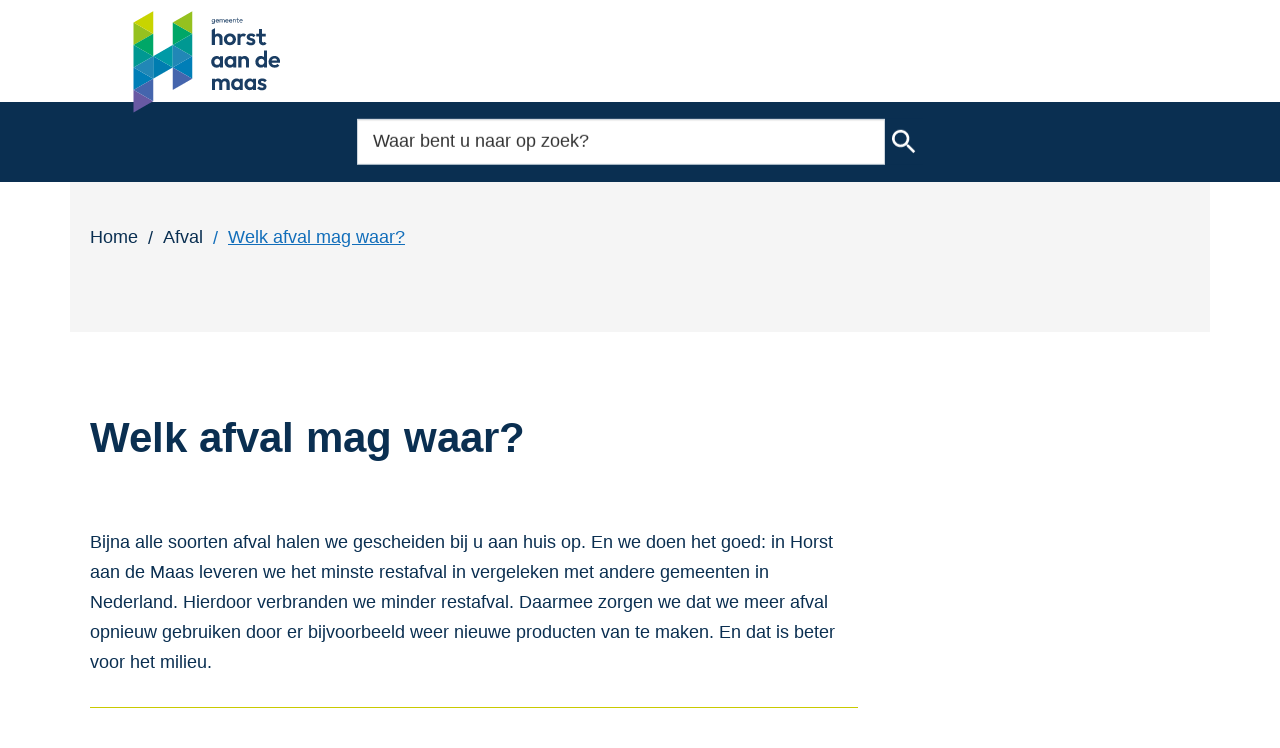

--- FILE ---
content_type: text/html; charset=utf-8
request_url: https://www.horstaandemaas.nl/welk-afval-mag-waar
body_size: 21494
content:
<!DOCTYPE html><html lang="nl"><head><meta charSet="utf-8"/><meta name="viewport" content="width=device-width"/><link rel="shortcut icon" href="/images/faviconcbfa15617bfc9e63.ico"/><title>Welk afval mag waar? | Gemeente Horst aan de Maas</title><meta name="description" content="Afvalsoorten"/><meta property="og:title" content="Welk afval mag waar?"/><meta property="og:type" content="Pagina"/><meta property="og:url" content="https://www.horstaandemaas.nl/welk-afval-mag-waar"/><meta property="og:logo" content="https://www.horstaandemaas.nl/images/logo781dbc88f09b199e.svg"/><meta property="og:image:width" content="1280"/><meta property="og:image:height" content="670"/><meta property="og:site_name" content="Gemeente Horst aan de Maas"/><meta property="og:locale" content="nl"/><meta name="twitter:card" content="summary_large_image"/><meta name="twitter:title" content="Welk afval mag waar?"/><meta name="twitter:description" content="Afvalsoorten"/><meta name="next-head-count" content="6"/><link rel="preload" href="/_next/static/css/3a0523ecd1a05ffd.css" as="style"/><link rel="stylesheet" href="/_next/static/css/3a0523ecd1a05ffd.css" data-n-g=""/><noscript data-n-css=""></noscript><script defer="" nomodule="" src="/_next/static/chunks/polyfills-c67a75d1b6f99dc8.js"></script><script src="/_next/static/chunks/webpack-a4a8791b2b95ac3c.js" defer=""></script><script src="/_next/static/chunks/framework-4507e49ee810f60a.js" defer=""></script><script src="/_next/static/chunks/main-4eaf9c8f217ad8c1.js" defer=""></script><script src="/_next/static/chunks/pages/_app-b831a4a78da1348e.js" defer=""></script><script src="/_next/static/chunks/82718-1d748ac759eff948.js" defer=""></script><script src="/_next/static/chunks/pages/%5B...path%5D-e3338d8fa3fdaabf.js" defer=""></script><script src="/_next/static/50918a97/_buildManifest.js" defer=""></script><script src="/_next/static/50918a97/_ssgManifest.js" defer=""></script><style id="jss-server-side">html {
  font-size: 62.5%;
  box-sizing: border-box;
  -webkit-font-smoothing: antialiased;
  -moz-osx-font-smoothing: grayscale;
}
*, *::before, *::after {
  box-sizing: inherit;
}
strong, b {
  font-weight: 700;
}
body {
  color: #0A2F51;
  margin: 0;
  font-size: 1.8rem;
  font-family: arial, "Open Sans", sans-serif;
  font-weight: normal;
  line-height: 1.71;
  letter-spacing: 0;
  background-color: #fff;
}
@media (max-width:767.95px) {
  body {
    font-size: 1.6rem;
  }
}
@media print {
  body {
    background-color: #fff;
  }
}
  body::backdrop {
    background-color: #fafafa;
  }
  fontFamily {
    0: ";
    1: R;
    2: o;
    3: b;
    4: o;
    5: t;
    6: o;
    7: ";
    8: ,;
    9:  ;
    10: ";
    11: H;
    12: e;
    13: l;
    14: v;
    15: e;
    16: t;
    17: i;
    18: c;
    19: a;
    20: ";
    21: ,;
    22:  ;
    23: ";
    24: A;
    25: r;
    26: i;
    27: a;
    28: l;
    29: ";
    30: ,;
    31:  ;
    32: s;
    33: a;
    34: n;
    35: s;
    36: -;
    37: s;
    38: e;
    39: r;
    40: i;
    41: f;
  }
  h1 {
    color: #0A2F51;
    font-size: 4.2rem;
    margin-top: 0;
    font-family: arial, "Open Sans", sans-serif;
    font-weight: 700;
    line-height: 1.25;
    margin-bottom: 1.5em;
    letter-spacing: 0;
  }
@media (max-width:767.95px) {
  h1 {
    font-size: 2.8rem;
    line-height: 1.25;
  }
}
  h2 {
    color: #0A2F51;
    font-size: 2.4rem;
    margin-top: 0;
    font-family: arial, "Open Sans", sans-serif;
    font-weight: 700;
    line-height: 1.35;
    margin-bottom: 1em;
    letter-spacing: 0;
  }
  h3 {
    color: #0A2F51;
    font-size: 2.1rem;
    margin-top: 1.5em;
    font-family: arial, "Open Sans", sans-serif;
    font-weight: 700;
    line-height: 1.35;
    margin-bottom: 0.5em;
    letter-spacing: 0;
  }
  h4 {
    color: #0A2F51;
    font-size: 1.8rem;
    margin-top: 1.5em;
    font-family: arial, "Open Sans", sans-serif;
    font-weight: 700;
    line-height: 1.35;
    margin-bottom: 0.5em;
    letter-spacing: 0;
  }
  h5 {
    color: #0A2F51;
    font-size: 1.8rem;
    margin-top: 0.5em;
    font-family: arial, "Open Sans", sans-serif;
    font-weight: 700;
    line-height: 1.35;
    margin-bottom: 1.5em;
    letter-spacing: 0;
  }
  h6 {
    color: #0A2F51;
    font-size: 1.8rem;
    margin-top: 0.5em;
    font-family: arial, "Open Sans", sans-serif;
    font-weight: 700;
    line-height: 1.35;
    margin-bottom: 1.5em;
    letter-spacing: 0;
  }
  subtitle1 {
    color: #333;
    font-size: 2.4rem;
    font-family: arial, "Open Sans", sans-serif;
    font-weight: normal;
    line-height: 1.71;
    letter-spacing: 0;
  }
  subtitle2 {
    font-size: 1.8rem;
    font-family: arial, "Open Sans", sans-serif;
    font-weight: normal;
    line-height: 2rem;
    letter-spacing: 0;
  }
  body1 {
    color: grey;
    font-size: 1.8rem;
    font-family: arial, "Open Sans", sans-serif;
    font-weight: normal;
    line-height: 1.71;
    letter-spacing: 0;
  }
  body2 {
    color: #0A2F51;
    font-size: 1.8rem;
    font-family: arial, "Open Sans", sans-serif;
    font-weight: normal;
    line-height: 1.71;
    letter-spacing: 0;
  }
@media (max-width:767.95px) {
  body2 {
    font-size: 1.6rem;
  }
}
  button {
    font-size: 2rem;
    font-weight: 400;
    line-height: 1.71;
    letter-spacing: 0;
    text-transform: none;
  }
  caption {
    font-size: 0.8571428571428571rem;
    font-family: "Roboto", "Helvetica", "Arial", sans-serif;
    font-weight: 400;
    line-height: 1.66;
    letter-spacing: 0.03333em;
  }
  overline {
    font-size: 0.8571428571428571rem;
    font-family: "Roboto", "Helvetica", "Arial", sans-serif;
    font-weight: 400;
    line-height: 2.66;
    letter-spacing: 0.08333em;
    text-transform: uppercase;
  }
@font-face {
  font-family: "Open Sans";
  font-style: normal;
  font-weight: 400;
  font-stretch: 100%;
  font-display: swap;
  src: url('/fonts/open-sans-v26-latin-regular82fd58537a22e18c.woff2') format('woff2'),
        url('/fonts/open-sans-v26-latin-regularaa02e5998153a7ac.woff') format('woff'); ;
}
@font-face {
  font-family: "Open Sans";
  font-style: italic;
  font-weight: 400;
  font-stretch: 100%;
  font-display: swap;
  src: url('/fonts/open-sans-v26-latin-italicf6249c6067786d9d.woff2') format('woff2'),
        url('/fonts/open-sans-v26-latin-italic9acf5e63e76651f0.woff') format('woff'); ;
}
@font-face {
  font-family: "Open Sans";
  font-style: normal;
  font-weight: 600;
  font-stretch: 100%;
  font-display: swap;
  src: url('/fonts/open-sans-v26-latin-60077ab1371e21c2870.woff2') format('woff2'),
        url('/fonts/open-sans-v26-latin-600e664a7a763f6dba4.woff') format('woff');
}
@font-face {
  font-family: "Open Sans";
  font-style: Italic;
  font-weight: 600;
  font-stretch: 100%;
  font-display: swap;
  src: url('/fonts/open-sans-v26-latin-600italica058a1e69dca0894.woff2') format('woff2'),
        url('/fonts/open-sans-v26-latin-600italiccaa434bd859c25ef.woff') format('woff');
}
@font-face {
  font-family: "Open Sans";
  font-style: normal;
  font-weight: 700;
  font-stretch: 100%;
  font-display: swap;
  src: url('/fonts/open-sans-v26-latin-700b912b613c6155da9.woff2') format('woff2'),
        url('/fonts/open-sans-v26-latin-700055d9f07c895be2b.woff') format('woff');
}
@font-face {
  font-family: "Open Sans";
  font-style: italic;
  font-weight: 700;
  font-stretch: 100%;
  font-display: swap;
  src: url('/fonts/open-sans-v26-latin-700italica94b9cc9137fdde2.woff2') format('woff2'),
        url('/fonts/open-sans-v26-latin-700italicc87f5cc3013c9121.woff') format('woff');
}
@media (prefers-color-scheme: dark) {
  body {
    background-color: #fff !important;
  }
}
  .visually-hidden {
    clip: rect(0 0 0 0);
    width: 1px;
    border: 0;
    height: 1px;
    margin: -1px;
    overflow: hidden;
    position: absolute;
    word-wrap: normal;
    white-space: nowrap;
  }
  p {
    margin: 0;
  }
  a, .component-richtext a.MuiLink-underlineHover {
    color: #126EBA;
    text-decoration: underline;
  }
  a:hover, .component-richtext a.MuiLink-underlineHover:hover {
    color: #09375d;
  }
  ul, ol {
    margin-top: 0;
  }
  ul li::marker, ol li::marker {
    color: #0A2F51;
    font-weight: 600;
  }
  ol + *, p + *, ul + * , table + * , .scrollbox + *  {
    margin-top: 13.5px;
    margin-bottom: 0;
  }
  .retain-text {
    max-width: 768px;
  }
  table {
    width: 100%;
    border-spacing: 0;
    border-collapse: collapse;
  }
  table caption {
    font-size: 18px;
    text-align: start;
  }
  table tr {
    border-bottom: 1px solid #e8e8e8;
  }
  footer table tr {
    border-width: 0;
  }
  table th {
    padding: 8px;
    text-align: start;
    font-weight: 600;
    line-height: 1.5;
    vertical-align: top;
  }
  table td {
    padding: 8px;
    text-align: start;
    line-height: 1.5;
    vertical-align: top;
  }
  table thead a {
    text-decoration: underline;
  }
  table tbody a {
    color: #0A2F51;
    text-decoration: none;
  }
  table tbody a:link, table tbody a:visited, table tbody a:active {
    color: #0A2F51;
    text-decoration: none;
  }
  table tbody a.active:focus, table tbody a.active:hover, table tbody a:focus, table tbody a:hover {
    color: #333;
    text-decoration: underline;
  }
  table thead a.active:focus, table thead a.active:hover, table thead a:focus, table thead a:hover {
    color: #333;
    text-decoration: underline;
  }
  table tr:last-child {
    border-width: 0;
  }
  table tr th:first-child, table tr td:first-child {
    padding-left: 0 !important;
  }
  table tr th:last-child, table tr td:last-child {
    padding-right: 0 !important;
  }
  footer table tbody a:link, footer table tbody a:visited, footer table tbody a:active {
    color: #fff;
    text-decoration: none;
  }
  footer table tbody a.active:focus, footer table tbody a.active:hover, footer table tbody a:focus, footer table tbody a:hover {
    color: #178683;
    text-decoration: underline;
  }
  .instruction {
    padding: 10px;
    background-color: #f5f5f5 !important;
  }
  .instruction svg {
    color: #0A2F51 !important;
  }
  .text__highlight {
    padding: 10px;
    background-color: #f5f5f5;
    border-inline-start: solid 4px #0A2F51;
  }
  .text__attention {
    padding: 10px 10px 10px 50px;
    position: relative;
    background-color: #f5f5f5;
  }
  .text__attention::before {
    top: 3px;
    left: 3px;
    color: #0A2F51;
    width: 30px;
    height: 30px;
    content: "!";
    display: flex;
    position: absolute;
    align-items: center;
    font-weight: 700;
    justify-content: center;
    background-color: #fff;
    margin-inline-end: 15px;
  }
  .skip-link-focus {
    clip: rect(0 0 0 0);
    width: 1px;
    height: 1px;
    overflow: hidden;
    position: absolute;
    clip-path: inset(50%);
    white-space: nowrap;
  }
  .skip-link {
    top: 0;
    left: 20px;
    border: 3px solid #0A2F51;
    display: flex;
    padding: 10px;
    z-index: 999;
    position: fixed;
    transform: translateY(-101%);
    align-items: center;
    justify-content: center;
    background-color: #fff;
  }
  .skip-link:focus {
    transform: translateY(20px);
  }
  .description {
    font-size: 1.6rem;
  }
@media only screen and (max-width: 420px) {
  h1, h2, h3 {
    hyphens: auto;
  }
}
  body.path-webform header.content-header {
    display: none;
  }
  .pswp {
    contain: layoutstylesize;
    display: none;
    opacity: 0.003;
    outline: 0;
    z-index: 100000;
    position: fixed;
    touch-action: none;
    webkit-tap-highlight-color: rgba(0,0,0,0);
  }
  .pswp:focus {
    outline: 0;
  }
  .pswp * {
    box-sizing: border-box;
  }
  .pswp img {
    max-width: none;
  }
  .pswp--open {
    display: block;
  }
  .pswp, .pswp__bg {
    transform: translateZ(0);
    will-change: opacity;
  }
  .pswp__bg {
    opacity: 0.005;
    background: #fff;
  }
  .pswp, .pswp__scroll-wrap {
    overflow: hidden;
  }
  .pswp, .pswp__scroll-wrap, .pswp__bg, .pswp__container, .pswp__item, .pswp__content, .pswp__zoom-wrap {
    top: 0;
    left: 0;
    width: 100%;
    height: 100%;
    position: fixed;
  }
  .pswp__img {
    top: 0;
    left: 0;
    width: 100%;
    height: 100%;
    position: fixed;
  }
  .pswp__img, .pswp__zoom-wrap {
    width: auto;
    height: auto;
  }
  .pswp--click-to-zoom.pswp--zoom-allowed .pswp__img {
    cursor: zoom-in;
  }
  .pswp--click-to-zoom.pswp--zoomed-in .pswp__img {
    cursor: grab;
  }
  .pswp--click-to-zoom.pswp--zoomed-in .pswp__img:active {
    cursor: grabbing;
  }
  .pswp--no-mouse-drag.pswp--zoomed-in .pswp__img, .pswp--no-mouse-drag.pswp--zoomed-in .pswp__img:active, .pswp__img {
    cursor: zoom-out;
  }
  .pswp__container, .pswp__img, .pswp__button, .pswp__counter {
    user-select: none;
  }
  .pswp__item {
    z-index: 1;
    overflow: hidden;
  }
  .pswp__hidden {
    display: none !important;
  }
  .pswp__content {
    pointer-events: none;
  }
  .pswp__content > * {
    pointer-events: auto;
  }
  .pswp__error-msg-container {
    display: grid;
  }
  .pswp__error-msg {
    color: #333;
    margin: auto;
    font-size: 1em;
    line-height: 1;
  }
  .pswp .pswp__hide-on-close {
    opacity: 0.005;
    z-index: 10;
    transition: opacity 333ms cubic-bezier(0.4,0,0.22,1);
    will-change: opacity;
    pointer-events: none;
  }
  .pswp--ui-visible .pswp__hide-on-close {
    opacity: 1;
    pointer-events: auto;
  }
  .pswp__button {
    width: 50px;
    border: 0;
    cursor: pointer;
    height: 60px;
    margin: 0;
    display: block;
    opacity: 0.85;
    padding: 0;
    overflow: hidden;
    position: relative;
    background: none;
    box-shadow: none;
    webkit-appearance: none;
    webkit-touch-callout: none;
  }
  .pswp__button:hover, .pswp__button:active, .pswp__button:focus {
    border: 0;
    opacity: 1;
    padding: 0;
    background: none;
    box-shadow: none;
    transition: none;
  }
  .pswp__button:disabled {
    cursor: auto;
    opacity: 0.3;
  }
  .pswp__icn {
    top: 14px;
    fill: #333;
    left: 9px;
    color: #fff;
    width: 42px;
    height: 42px;
    overflow: hidden;
    position: absolute;
    pointer-events: none;
  }
  .pswp__icn-shadow {
    fill: none;
    stroke: #fff;
    stroke-width: 2px;
  }
  .pswp__icn:focus {
    outline: 0;
  }
  div.pswp__img--placeholder, .pswp__img--with-bg {
    background: #fff;
  }
  .pswp__top-bar {
    top: 0;
    left: 0;
    width: 100%;
    height: 60px;
    display: flex;
    z-index: 10;
    position: absolute;
    flex-direction: row;
    pointer-events: none;
    justify-content: flex-end;
  }
  .pswp__top-bar > * {
    will-change: opacity;
    pointer-events: auto;
  }
  .pswp__button--close {
    margin-right: 6px;
  }
  .pswp__button--arrow {
    top: 50%;
    width: 75px;
    height: 100px;
    position: absolute;
    margin-top: -50px;
  }
  .pswp__button--arrow:disabled {
    cursor: default;
    display: none;
  }
  .pswp__button--arrow .pswp__icn {
    top: 50%;
    width: 60px;
    height: 60px;
    background: none;
    margin-top: -30px;
    border-radius: 0;
  }
  .pswp--one-slide .pswp__button--arrow {
    display: none;
  }
  .pswp--touch .pswp__button--arrow {
    visibility: hidden;
  }
  .pswp--has_mouse .pswp__button--arrow {
    visibility: visible;
  }
  .pswp__button--arrow--prev {
    left: 0px;
    right: auto;
  }
  .pswp__button--arrow--next {
    right: 0px;
  }
  .pswp__button--arrow--next .pswp__icn {
    left: auto;
    right: 14px;
    transform: scale(-1,1);
  }
  .pswp__button--zoom {
    display: none;
  }
  .pswp--zoom-allowed .pswp__button--zoom {
    display: block;
  }
  .pswp--zoomed-in .pswp__zoom-icn-bar-v {
    display: none;
  }
  .pswp__preloader {
    width: 50px;
    height: 60px;
    overflow: hidden;
    position: relative;
    margin-right: auto;
  }
  .pswp__preloader .pswp__icn {
    opacity: 0;
    animation: pswp-clockwise 600ms linear infinite;
    transition: opacity0.2slinear;
  }
  .pswp__preloader--active .pswp__icn {
    opacity: 0.85;
  }
   @keyframes pswp-clockwise {
     0%: [object Object];
     100%: [object Object];
  }
  .pswp__counter {
    color: #333, text-shadow;
    height: 30px;
    margin: 15px 0 0 20px;
    font-size: 1rem;
    line-height: 30px;
  }
  .pswp--one-slide .pswp__counter {
    display: none;
  }
  .pswp-gallery a {
    position: relative;
  }
  .pswp-gallery a:after {
    right: 10px;
    width: 30px;
    bottom: 10px;
    height: 30px;
    content: "Zoom";
    padding: 4px;
    position: absolute;
    background: rgba(255,255,255,0.7) url("[data-uri]") no-repeat center;
    text-indent: -999em;
    border-radius: 2px;
    background-size: 20px;
  }
  .pswp__default-caption {
    bottom: 0 !important;
    padding: 10px 20px !important;
    background-color: rgba(255,255,255,0.7);
  }
  .pswp__default-caption:empty {
    display: none;
  }
  pxToRem {
    0: N;
    1: a;
    2: N;
    3: r;
    4: e;
    5: m;
  }
  round {  }
  .MuiSvgIcon-root {
    fill: currentColor;
    width: 1em;
    height: 1em;
    display: inline-block;
    font-size: 1.5rem;
    transition: fill 200ms cubic-bezier(0.4, 0, 0.2, 1) 0ms;
    flex-shrink: 0;
    user-select: none;
  }
  .MuiSvgIcon-colorPrimary {
    color: #0A2F51;
  }
  .MuiSvgIcon-colorSecondary {
    color: #178683;
  }
  .MuiSvgIcon-colorAction {
    color: rgba(0, 0, 0, 0.54);
  }
  .MuiSvgIcon-colorError {
    color: #bb0000;
  }
  .MuiSvgIcon-colorDisabled {
    color: rgba(0, 0, 0, 0.26);
  }
  .MuiSvgIcon-fontSizeInherit {
    font-size: inherit;
  }
  .MuiSvgIcon-fontSizeSmall {
    font-size: 1.25rem;
  }
  .MuiSvgIcon-fontSizeLarge {
    font-size: 2.1875rem;
  }
  .MuiButtonBase-root {
    color: inherit;
    border: 0;
    cursor: pointer;
    margin: 0;
    display: inline-flex;
    outline: 0;
    padding: 0;
    position: relative;
    align-items: center;
    user-select: none;
    border-radius: 0;
    vertical-align: middle;
    -moz-appearance: none;
    justify-content: center;
    text-decoration: none;
    background-color: transparent;
    -webkit-appearance: none;
    -webkit-tap-highlight-color: transparent;
  }
  .MuiButtonBase-root::-moz-focus-inner {
    border-style: none;
  }
  .MuiButtonBase-root.Mui-disabled {
    cursor: default;
    pointer-events: none;
  }
@media print {
  .MuiButtonBase-root {
    color-adjust: exact;
  }
}

  .jss19 {
    display: flex;
    flex-grow: 1;
    flex-direction: row;
    justify-content: space-between;
  }
  .jss20 {  }
  .jss41 {  }
  .jss51 {
    width: 100%;
  }
  .jss52 {  }
  .jss70 {  }
  .jss100 {  }
  .MuiTypography-root {
    margin: 0;
  }
  .MuiTypography-body2 {
    color: #0A2F51;
    font-size: 1.8rem;
    font-family: arial, "Open Sans", sans-serif;
    font-weight: normal;
    line-height: 1.71;
    letter-spacing: 0;
  }
@media (max-width:767.95px) {
  .MuiTypography-body2 {
    font-size: 1.6rem;
  }
}
  .MuiTypography-body1 {
    color: grey;
    font-size: 1.8rem;
    font-family: arial, "Open Sans", sans-serif;
    font-weight: normal;
    line-height: 1.71;
    letter-spacing: 0;
  }
  .MuiTypography-caption {
    font-size: 0.75rem;
    font-family: "Roboto", "Helvetica", "Arial", sans-serif;
    font-weight: 400;
    line-height: 1.66;
    letter-spacing: 0.03333em;
  }
  .MuiTypography-button {
    font-size: 2rem;
    font-family: "Roboto", "Helvetica", "Arial", sans-serif;
    font-weight: 400;
    line-height: 1.71;
    letter-spacing: 0;
    text-transform: none;
  }
  .MuiTypography-h1 {
    color: #0A2F51;
    font-size: 4.2rem;
    margin-top: 0;
    font-family: arial, "Open Sans", sans-serif;
    font-weight: 700;
    line-height: 1.25;
    margin-bottom: 1.5em;
    letter-spacing: 0;
  }
@media (max-width:767.95px) {
  .MuiTypography-h1 {
    font-size: 2.8rem;
    line-height: 1.25;
  }
}
  .MuiTypography-h2 {
    color: #0A2F51;
    font-size: 2.4rem;
    margin-top: 0;
    font-family: arial, "Open Sans", sans-serif;
    font-weight: 700;
    line-height: 1.35;
    margin-bottom: 1em;
    letter-spacing: 0;
  }
  .MuiTypography-h3 {
    color: #0A2F51;
    font-size: 2.1rem;
    margin-top: 1.5em;
    font-family: arial, "Open Sans", sans-serif;
    font-weight: 700;
    line-height: 1.35;
    margin-bottom: 0.5em;
    letter-spacing: 0;
  }
  .MuiTypography-h4 {
    color: #0A2F51;
    font-size: 1.8rem;
    margin-top: 1.5em;
    font-family: arial, "Open Sans", sans-serif;
    font-weight: 700;
    line-height: 1.35;
    margin-bottom: 0.5em;
    letter-spacing: 0;
  }
  .MuiTypography-h5 {
    color: #0A2F51;
    font-size: 1.8rem;
    margin-top: 0.5em;
    font-family: arial, "Open Sans", sans-serif;
    font-weight: 700;
    line-height: 1.35;
    margin-bottom: 1.5em;
    letter-spacing: 0;
  }
  .MuiTypography-h6 {
    color: #0A2F51;
    font-size: 1.8rem;
    margin-top: 0.5em;
    font-family: arial, "Open Sans", sans-serif;
    font-weight: 700;
    line-height: 1.35;
    margin-bottom: 1.5em;
    letter-spacing: 0;
  }
  .MuiTypography-subtitle1 {
    color: #333;
    font-size: 2.4rem;
    font-family: arial, "Open Sans", sans-serif;
    font-weight: normal;
    line-height: 1.71;
    letter-spacing: 0;
  }
  .MuiTypography-subtitle2 {
    font-size: 1.8rem;
    font-family: arial, "Open Sans", sans-serif;
    font-weight: normal;
    line-height: 2rem;
    letter-spacing: 0;
  }
  .MuiTypography-overline {
    font-size: 0.75rem;
    font-family: "Roboto", "Helvetica", "Arial", sans-serif;
    font-weight: 400;
    line-height: 2.66;
    letter-spacing: 0.08333em;
    text-transform: uppercase;
  }
  .MuiTypography-srOnly {
    width: 1px;
    height: 1px;
    overflow: hidden;
    position: absolute;
  }
  .MuiTypography-alignLeft {
    text-align: left;
  }
  .MuiTypography-alignCenter {
    text-align: center;
  }
  .MuiTypography-alignRight {
    text-align: right;
  }
  .MuiTypography-alignJustify {
    text-align: justify;
  }
  .MuiTypography-noWrap {
    overflow: hidden;
    white-space: nowrap;
    text-overflow: ellipsis;
  }
  .MuiTypography-gutterBottom {
    margin-bottom: 0.35em;
  }
  .MuiTypography-paragraph {
    margin-bottom: 16px;
  }
  .MuiTypography-colorInherit {
    color: inherit;
  }
  .MuiTypography-colorPrimary {
    color: #0A2F51;
  }
  .MuiTypography-colorSecondary {
    color: #178683;
  }
  .MuiTypography-colorTextPrimary {
    color: #0A2F51;
  }
  .MuiTypography-colorTextSecondary {
    color: #333;
  }
  .MuiTypography-colorError {
    color: #bb0000;
  }
  .MuiTypography-displayInline {
    display: inline;
  }
  .MuiTypography-displayBlock {
    display: block;
  }
  .MuiButton-root {
    color: #0A2F51;
    padding: 6px 16px;
    font-size: 2rem;
    min-width: 64px;
    box-sizing: border-box;
    transition: background-color 250ms cubic-bezier(0.4, 0, 0.2, 1) 0ms,box-shadow 250ms cubic-bezier(0.4, 0, 0.2, 1) 0ms,border 250ms cubic-bezier(0.4, 0, 0.2, 1) 0ms;
    font-family: "Roboto", "Helvetica", "Arial", sans-serif;
    font-weight: 400;
    line-height: 1.71;
    border-radius: 4px;
    letter-spacing: 0;
    text-transform: none;
  }
  .MuiButton-root:hover {
    text-decoration: none;
    background-color: rgba(10, 47, 81, 0.04);
  }
  .MuiButton-root.Mui-disabled {
    color: rgba(0, 0, 0, 0.26);
  }
@media (hover: none) {
  .MuiButton-root:hover {
    background-color: transparent;
  }
}
  .MuiButton-root:hover.Mui-disabled {
    background-color: transparent;
  }
  .MuiButton-label {
    width: 100%;
    display: inherit;
    align-items: inherit;
    justify-content: inherit;
  }
  .MuiButton-text {
    padding: 6px 8px;
  }
  .MuiButton-textPrimary {
    color: #0A2F51;
  }
  .MuiButton-textPrimary:hover {
    background-color: rgba(10, 47, 81, 0.04);
  }
@media (hover: none) {
  .MuiButton-textPrimary:hover {
    background-color: transparent;
  }
}
  .MuiButton-textSecondary {
    color: #178683;
  }
  .MuiButton-textSecondary:hover {
    background-color: rgba(23, 134, 131, 0.04);
  }
@media (hover: none) {
  .MuiButton-textSecondary:hover {
    background-color: transparent;
  }
}
  .MuiButton-outlined {
    border: 1px solid rgba(0, 0, 0, 0.23);
    padding: 5px 15px;
  }
  .MuiButton-outlined.Mui-disabled {
    border: 1px solid rgba(0, 0, 0, 0.12);
  }
  .MuiButton-outlinedPrimary {
    color: #0A2F51;
    border: 1px solid rgba(10, 47, 81, 0.5);
  }
  .MuiButton-outlinedPrimary:hover {
    border: 1px solid #0A2F51;
    background-color: rgba(10, 47, 81, 0.04);
  }
@media (hover: none) {
  .MuiButton-outlinedPrimary:hover {
    background-color: transparent;
  }
}
  .MuiButton-outlinedSecondary {
    color: #178683;
    border: 1px solid rgba(23, 134, 131, 0.5);
  }
  .MuiButton-outlinedSecondary:hover {
    border: 1px solid #178683;
    background-color: rgba(23, 134, 131, 0.04);
  }
  .MuiButton-outlinedSecondary.Mui-disabled {
    border: 1px solid rgba(0, 0, 0, 0.26);
  }
@media (hover: none) {
  .MuiButton-outlinedSecondary:hover {
    background-color: transparent;
  }
}
  .MuiButton-contained {
    color: rgba(0, 0, 0, 0.87);
    box-shadow: 0px 3px 1px -2px rgba(0,0,0,0.2),0px 2px 2px 0px rgba(0,0,0,0.14),0px 1px 5px 0px rgba(0,0,0,0.12);
    background-color: #e8e8e8;
  }
  .MuiButton-contained:hover {
    box-shadow: 0px 2px 4px -1px rgba(0,0,0,0.2),0px 4px 5px 0px rgba(0,0,0,0.14),0px 1px 10px 0px rgba(0,0,0,0.12);
    background-color: #d5d5d5;
  }
  .MuiButton-contained.Mui-focusVisible {
    box-shadow: 0px 3px 5px -1px rgba(0,0,0,0.2),0px 6px 10px 0px rgba(0,0,0,0.14),0px 1px 18px 0px rgba(0,0,0,0.12);
  }
  .MuiButton-contained:active {
    box-shadow: 0px 5px 5px -3px rgba(0,0,0,0.2),0px 8px 10px 1px rgba(0,0,0,0.14),0px 3px 14px 2px rgba(0,0,0,0.12);
  }
  .MuiButton-contained.Mui-disabled {
    color: rgba(0, 0, 0, 0.26);
    box-shadow: none;
    background-color: rgba(0, 0, 0, 0.12);
  }
@media (hover: none) {
  .MuiButton-contained:hover {
    box-shadow: 0px 3px 1px -2px rgba(0,0,0,0.2),0px 2px 2px 0px rgba(0,0,0,0.14),0px 1px 5px 0px rgba(0,0,0,0.12);
    background-color: #e8e8e8;
  }
}
  .MuiButton-contained:hover.Mui-disabled {
    background-color: rgba(0, 0, 0, 0.12);
  }
  .MuiButton-containedPrimary {
    color: #f7f7f7;
    background-color: #0A2F51;
  }
  .MuiButton-containedPrimary:hover {
    background-color: rgb(7, 32, 56);
  }
@media (hover: none) {
  .MuiButton-containedPrimary:hover {
    background-color: #0A2F51;
  }
}
  .MuiButton-containedSecondary {
    color: #fff;
    background-color: #178683;
  }
  .MuiButton-containedSecondary:hover {
    background-color: rgb(16, 93, 91);
  }
@media (hover: none) {
  .MuiButton-containedSecondary:hover {
    background-color: #178683;
  }
}
  .MuiButton-disableElevation {
    box-shadow: none;
  }
  .MuiButton-disableElevation:hover {
    box-shadow: none;
  }
  .MuiButton-disableElevation.Mui-focusVisible {
    box-shadow: none;
  }
  .MuiButton-disableElevation:active {
    box-shadow: none;
  }
  .MuiButton-disableElevation.Mui-disabled {
    box-shadow: none;
  }
  .MuiButton-colorInherit {
    color: inherit;
    border-color: currentColor;
  }
  .MuiButton-textSizeSmall {
    padding: 4px 5px;
    font-size: 0.8125rem;
  }
  .MuiButton-textSizeLarge {
    padding: 8px 11px;
    font-size: 0.9375rem;
  }
  .MuiButton-outlinedSizeSmall {
    padding: 3px 9px;
    font-size: 0.8125rem;
  }
  .MuiButton-outlinedSizeLarge {
    padding: 7px 21px;
    font-size: 0.9375rem;
  }
  .MuiButton-containedSizeSmall {
    padding: 4px 10px;
    font-size: 0.8125rem;
  }
  .MuiButton-containedSizeLarge {
    padding: 8px 22px;
    font-size: 0.9375rem;
  }
  .MuiButton-fullWidth {
    width: 100%;
  }
  .MuiButton-startIcon {
    display: inherit;
    margin-left: -4px;
    margin-right: 8px;
  }
  .MuiButton-startIcon.MuiButton-iconSizeSmall {
    margin-left: -2px;
  }
  .MuiButton-endIcon {
    display: inherit;
    margin-left: 8px;
    margin-right: -4px;
  }
  .MuiButton-endIcon.MuiButton-iconSizeSmall {
    margin-right: -2px;
  }
  .MuiButton-iconSizeSmall > *:first-child {
    font-size: 18px;
  }
  .MuiButton-iconSizeMedium > *:first-child {
    font-size: 20px;
  }
  .MuiButton-iconSizeLarge > *:first-child {
    font-size: 22px;
  }
  .MuiContainer-root {
    width: 100%;
    display: block;
    box-sizing: border-box;
    margin-left: auto;
    margin-right: auto;
    padding-left: 16px;
    padding-right: 16px;
  }
@media (min-width:768px) {
  .MuiContainer-root {
    padding-left: 24px;
    padding-right: 24px;
  }
}
  .MuiContainer-disableGutters {
    padding-left: 0;
    padding-right: 0;
  }
@media (min-width:420px) {
  .MuiContainer-fixed {
    max-width: 420px;
  }
}
@media (min-width:768px) {
  .MuiContainer-fixed {
    max-width: 768px;
  }
}
@media (min-width:960px) {
  .MuiContainer-fixed {
    max-width: 960px;
  }
}
@media (min-width:1280px) {
  .MuiContainer-fixed {
    max-width: 1280px;
  }
}
@media (min-width:1920px) {
  .MuiContainer-fixed {
    max-width: 1920px;
  }
}
@media (min-width:420px) {
  .MuiContainer-maxWidthXs {
    max-width: 444px;
  }
}
@media (min-width:768px) {
  .MuiContainer-maxWidthSm {
    max-width: 768px;
  }
}
@media (min-width:960px) {
  .MuiContainer-maxWidthMd {
    max-width: 960px;
  }
}
@media (min-width:1280px) {
  .MuiContainer-maxWidthLg {
    max-width: 1280px;
  }
}
@media (min-width:1920px) {
  .MuiContainer-maxWidthXl {
    max-width: 1920px;
  }
}
@keyframes mui-auto-fill {}
@keyframes mui-auto-fill-cancel {}
  .MuiInputBase-root {
    color: #0A2F51;
    cursor: text;
    display: inline-flex;
    position: relative;
    font-size: 1.8rem;
    box-sizing: border-box;
    align-items: center;
    font-family: arial, "Open Sans", sans-serif;
    font-weight: normal;
    line-height: 1.1876em;
    letter-spacing: 0;
  }
  .MuiInputBase-root.Mui-disabled {
    color: rgba(0, 0, 0, 0.38);
    cursor: default;
  }
  .MuiInputBase-multiline {
    padding: 6px 0 7px;
  }
  .MuiInputBase-multiline.MuiInputBase-marginDense {
    padding-top: 3px;
  }
  .MuiInputBase-fullWidth {
    width: 100%;
  }
  .MuiInputBase-input {
    font: inherit;
    color: currentColor;
    width: 100%;
    border: 0;
    height: 1.1876em;
    margin: 0;
    display: block;
    padding: 6px 0 7px;
    min-width: 0;
    background: none;
    box-sizing: content-box;
    animation-name: mui-auto-fill-cancel;
    letter-spacing: inherit;
    animation-duration: 10ms;
    -webkit-tap-highlight-color: transparent;
  }
  .MuiInputBase-input::-webkit-input-placeholder {
    color: currentColor;
    opacity: 0.42;
    transition: opacity 200ms cubic-bezier(0.4, 0, 0.2, 1) 0ms;
  }
  .MuiInputBase-input::-moz-placeholder {
    color: currentColor;
    opacity: 0.42;
    transition: opacity 200ms cubic-bezier(0.4, 0, 0.2, 1) 0ms;
  }
  .MuiInputBase-input:-ms-input-placeholder {
    color: currentColor;
    opacity: 0.42;
    transition: opacity 200ms cubic-bezier(0.4, 0, 0.2, 1) 0ms;
  }
  .MuiInputBase-input::-ms-input-placeholder {
    color: currentColor;
    opacity: 0.42;
    transition: opacity 200ms cubic-bezier(0.4, 0, 0.2, 1) 0ms;
  }
  .MuiInputBase-input:focus {
    outline: 0;
  }
  .MuiInputBase-input:invalid {
    box-shadow: none;
  }
  .MuiInputBase-input::-webkit-search-decoration {
    -webkit-appearance: none;
  }
  .MuiInputBase-input.Mui-disabled {
    opacity: 1;
  }
  .MuiInputBase-input:-webkit-autofill {
    animation-name: mui-auto-fill;
    animation-duration: 5000s;
  }
  label[data-shrink=false] + .MuiInputBase-formControl .MuiInputBase-input::-webkit-input-placeholder {
    opacity: 0 !important;
  }
  label[data-shrink=false] + .MuiInputBase-formControl .MuiInputBase-input::-moz-placeholder {
    opacity: 0 !important;
  }
  label[data-shrink=false] + .MuiInputBase-formControl .MuiInputBase-input:-ms-input-placeholder {
    opacity: 0 !important;
  }
  label[data-shrink=false] + .MuiInputBase-formControl .MuiInputBase-input::-ms-input-placeholder {
    opacity: 0 !important;
  }
  label[data-shrink=false] + .MuiInputBase-formControl .MuiInputBase-input:focus::-webkit-input-placeholder {
    opacity: 0.42;
  }
  label[data-shrink=false] + .MuiInputBase-formControl .MuiInputBase-input:focus::-moz-placeholder {
    opacity: 0.42;
  }
  label[data-shrink=false] + .MuiInputBase-formControl .MuiInputBase-input:focus:-ms-input-placeholder {
    opacity: 0.42;
  }
  label[data-shrink=false] + .MuiInputBase-formControl .MuiInputBase-input:focus::-ms-input-placeholder {
    opacity: 0.42;
  }
  .MuiInputBase-inputMarginDense {
    padding-top: 3px;
  }
  .MuiInputBase-inputMultiline {
    height: auto;
    resize: none;
    padding: 0;
  }
  .MuiInputBase-inputTypeSearch {
    -moz-appearance: textfield;
    -webkit-appearance: textfield;
  }
  .MuiFormControl-root {
    border: 0;
    margin: 0;
    display: inline-flex;
    padding: 0;
    position: relative;
    min-width: 0;
    flex-direction: column;
    vertical-align: top;
  }
  .MuiFormControl-marginNormal {
    margin-top: 16px;
    margin-bottom: 8px;
  }
  .MuiFormControl-marginDense {
    margin-top: 8px;
    margin-bottom: 4px;
  }
  .MuiFormControl-fullWidth {
    width: 100%;
  }
  .MuiFormLabel-root {
    color: grey;
    padding: 0;
    font-size: 1.8rem;
    font-family: arial, "Open Sans", sans-serif;
    font-weight: normal;
    line-height: 1;
    letter-spacing: 0;
  }
  .MuiFormLabel-root.Mui-focused {
    color: #0A2F51;
  }
  .MuiFormLabel-root.Mui-disabled {
    color: rgba(0, 0, 0, 0.38);
  }
  .MuiFormLabel-root.Mui-error {
    color: #bb0000;
  }
  .MuiFormLabel-colorSecondary.Mui-focused {
    color: #178683;
  }
  .MuiFormLabel-asterisk.Mui-error {
    color: #bb0000;
  }
  .MuiGrid-container {
    width: 100%;
    display: flex;
    flex-wrap: wrap;
    box-sizing: border-box;
  }
  .MuiGrid-item {
    margin: 0;
    box-sizing: border-box;
  }
  .MuiGrid-zeroMinWidth {
    min-width: 0;
  }
  .MuiGrid-direction-xs-column {
    flex-direction: column;
  }
  .MuiGrid-direction-xs-column-reverse {
    flex-direction: column-reverse;
  }
  .MuiGrid-direction-xs-row-reverse {
    flex-direction: row-reverse;
  }
  .MuiGrid-wrap-xs-nowrap {
    flex-wrap: nowrap;
  }
  .MuiGrid-wrap-xs-wrap-reverse {
    flex-wrap: wrap-reverse;
  }
  .MuiGrid-align-items-xs-center {
    align-items: center;
  }
  .MuiGrid-align-items-xs-flex-start {
    align-items: flex-start;
  }
  .MuiGrid-align-items-xs-flex-end {
    align-items: flex-end;
  }
  .MuiGrid-align-items-xs-baseline {
    align-items: baseline;
  }
  .MuiGrid-align-content-xs-center {
    align-content: center;
  }
  .MuiGrid-align-content-xs-flex-start {
    align-content: flex-start;
  }
  .MuiGrid-align-content-xs-flex-end {
    align-content: flex-end;
  }
  .MuiGrid-align-content-xs-space-between {
    align-content: space-between;
  }
  .MuiGrid-align-content-xs-space-around {
    align-content: space-around;
  }
  .MuiGrid-justify-content-xs-center {
    justify-content: center;
  }
  .MuiGrid-justify-content-xs-flex-end {
    justify-content: flex-end;
  }
  .MuiGrid-justify-content-xs-space-between {
    justify-content: space-between;
  }
  .MuiGrid-justify-content-xs-space-around {
    justify-content: space-around;
  }
  .MuiGrid-justify-content-xs-space-evenly {
    justify-content: space-evenly;
  }
  .MuiGrid-spacing-xs-1 {
    width: calc(100% + 8px);
    margin: -4px;
  }
  .MuiGrid-spacing-xs-1 > .MuiGrid-item {
    padding: 4px;
  }
  .MuiGrid-spacing-xs-2 {
    width: calc(100% + 16px);
    margin: -8px;
  }
  .MuiGrid-spacing-xs-2 > .MuiGrid-item {
    padding: 8px;
  }
  .MuiGrid-spacing-xs-3 {
    width: calc(100% + 24px);
    margin: -12px;
  }
  .MuiGrid-spacing-xs-3 > .MuiGrid-item {
    padding: 12px;
  }
  .MuiGrid-spacing-xs-4 {
    width: calc(100% + 32px);
    margin: -16px;
  }
  .MuiGrid-spacing-xs-4 > .MuiGrid-item {
    padding: 16px;
  }
  .MuiGrid-spacing-xs-5 {
    width: calc(100% + 40px);
    margin: -20px;
  }
  .MuiGrid-spacing-xs-5 > .MuiGrid-item {
    padding: 20px;
  }
  .MuiGrid-spacing-xs-6 {
    width: calc(100% + 48px);
    margin: -24px;
  }
  .MuiGrid-spacing-xs-6 > .MuiGrid-item {
    padding: 24px;
  }
  .MuiGrid-spacing-xs-7 {
    width: calc(100% + 56px);
    margin: -28px;
  }
  .MuiGrid-spacing-xs-7 > .MuiGrid-item {
    padding: 28px;
  }
  .MuiGrid-spacing-xs-8 {
    width: calc(100% + 64px);
    margin: -32px;
  }
  .MuiGrid-spacing-xs-8 > .MuiGrid-item {
    padding: 32px;
  }
  .MuiGrid-spacing-xs-9 {
    width: calc(100% + 72px);
    margin: -36px;
  }
  .MuiGrid-spacing-xs-9 > .MuiGrid-item {
    padding: 36px;
  }
  .MuiGrid-spacing-xs-10 {
    width: calc(100% + 80px);
    margin: -40px;
  }
  .MuiGrid-spacing-xs-10 > .MuiGrid-item {
    padding: 40px;
  }
  .MuiGrid-grid-xs-auto {
    flex-grow: 0;
    max-width: none;
    flex-basis: auto;
  }
  .MuiGrid-grid-xs-true {
    flex-grow: 1;
    max-width: 100%;
    flex-basis: 0;
  }
  .MuiGrid-grid-xs-1 {
    flex-grow: 0;
    max-width: 8.333333%;
    flex-basis: 8.333333%;
  }
  .MuiGrid-grid-xs-2 {
    flex-grow: 0;
    max-width: 16.666667%;
    flex-basis: 16.666667%;
  }
  .MuiGrid-grid-xs-3 {
    flex-grow: 0;
    max-width: 25%;
    flex-basis: 25%;
  }
  .MuiGrid-grid-xs-4 {
    flex-grow: 0;
    max-width: 33.333333%;
    flex-basis: 33.333333%;
  }
  .MuiGrid-grid-xs-5 {
    flex-grow: 0;
    max-width: 41.666667%;
    flex-basis: 41.666667%;
  }
  .MuiGrid-grid-xs-6 {
    flex-grow: 0;
    max-width: 50%;
    flex-basis: 50%;
  }
  .MuiGrid-grid-xs-7 {
    flex-grow: 0;
    max-width: 58.333333%;
    flex-basis: 58.333333%;
  }
  .MuiGrid-grid-xs-8 {
    flex-grow: 0;
    max-width: 66.666667%;
    flex-basis: 66.666667%;
  }
  .MuiGrid-grid-xs-9 {
    flex-grow: 0;
    max-width: 75%;
    flex-basis: 75%;
  }
  .MuiGrid-grid-xs-10 {
    flex-grow: 0;
    max-width: 83.333333%;
    flex-basis: 83.333333%;
  }
  .MuiGrid-grid-xs-11 {
    flex-grow: 0;
    max-width: 91.666667%;
    flex-basis: 91.666667%;
  }
  .MuiGrid-grid-xs-12 {
    flex-grow: 0;
    max-width: 100%;
    flex-basis: 100%;
  }
@media (min-width:768px) {
  .MuiGrid-grid-sm-auto {
    flex-grow: 0;
    max-width: none;
    flex-basis: auto;
  }
  .MuiGrid-grid-sm-true {
    flex-grow: 1;
    max-width: 100%;
    flex-basis: 0;
  }
  .MuiGrid-grid-sm-1 {
    flex-grow: 0;
    max-width: 8.333333%;
    flex-basis: 8.333333%;
  }
  .MuiGrid-grid-sm-2 {
    flex-grow: 0;
    max-width: 16.666667%;
    flex-basis: 16.666667%;
  }
  .MuiGrid-grid-sm-3 {
    flex-grow: 0;
    max-width: 25%;
    flex-basis: 25%;
  }
  .MuiGrid-grid-sm-4 {
    flex-grow: 0;
    max-width: 33.333333%;
    flex-basis: 33.333333%;
  }
  .MuiGrid-grid-sm-5 {
    flex-grow: 0;
    max-width: 41.666667%;
    flex-basis: 41.666667%;
  }
  .MuiGrid-grid-sm-6 {
    flex-grow: 0;
    max-width: 50%;
    flex-basis: 50%;
  }
  .MuiGrid-grid-sm-7 {
    flex-grow: 0;
    max-width: 58.333333%;
    flex-basis: 58.333333%;
  }
  .MuiGrid-grid-sm-8 {
    flex-grow: 0;
    max-width: 66.666667%;
    flex-basis: 66.666667%;
  }
  .MuiGrid-grid-sm-9 {
    flex-grow: 0;
    max-width: 75%;
    flex-basis: 75%;
  }
  .MuiGrid-grid-sm-10 {
    flex-grow: 0;
    max-width: 83.333333%;
    flex-basis: 83.333333%;
  }
  .MuiGrid-grid-sm-11 {
    flex-grow: 0;
    max-width: 91.666667%;
    flex-basis: 91.666667%;
  }
  .MuiGrid-grid-sm-12 {
    flex-grow: 0;
    max-width: 100%;
    flex-basis: 100%;
  }
}
@media (min-width:960px) {
  .MuiGrid-grid-md-auto {
    flex-grow: 0;
    max-width: none;
    flex-basis: auto;
  }
  .MuiGrid-grid-md-true {
    flex-grow: 1;
    max-width: 100%;
    flex-basis: 0;
  }
  .MuiGrid-grid-md-1 {
    flex-grow: 0;
    max-width: 8.333333%;
    flex-basis: 8.333333%;
  }
  .MuiGrid-grid-md-2 {
    flex-grow: 0;
    max-width: 16.666667%;
    flex-basis: 16.666667%;
  }
  .MuiGrid-grid-md-3 {
    flex-grow: 0;
    max-width: 25%;
    flex-basis: 25%;
  }
  .MuiGrid-grid-md-4 {
    flex-grow: 0;
    max-width: 33.333333%;
    flex-basis: 33.333333%;
  }
  .MuiGrid-grid-md-5 {
    flex-grow: 0;
    max-width: 41.666667%;
    flex-basis: 41.666667%;
  }
  .MuiGrid-grid-md-6 {
    flex-grow: 0;
    max-width: 50%;
    flex-basis: 50%;
  }
  .MuiGrid-grid-md-7 {
    flex-grow: 0;
    max-width: 58.333333%;
    flex-basis: 58.333333%;
  }
  .MuiGrid-grid-md-8 {
    flex-grow: 0;
    max-width: 66.666667%;
    flex-basis: 66.666667%;
  }
  .MuiGrid-grid-md-9 {
    flex-grow: 0;
    max-width: 75%;
    flex-basis: 75%;
  }
  .MuiGrid-grid-md-10 {
    flex-grow: 0;
    max-width: 83.333333%;
    flex-basis: 83.333333%;
  }
  .MuiGrid-grid-md-11 {
    flex-grow: 0;
    max-width: 91.666667%;
    flex-basis: 91.666667%;
  }
  .MuiGrid-grid-md-12 {
    flex-grow: 0;
    max-width: 100%;
    flex-basis: 100%;
  }
}
@media (min-width:1280px) {
  .MuiGrid-grid-lg-auto {
    flex-grow: 0;
    max-width: none;
    flex-basis: auto;
  }
  .MuiGrid-grid-lg-true {
    flex-grow: 1;
    max-width: 100%;
    flex-basis: 0;
  }
  .MuiGrid-grid-lg-1 {
    flex-grow: 0;
    max-width: 8.333333%;
    flex-basis: 8.333333%;
  }
  .MuiGrid-grid-lg-2 {
    flex-grow: 0;
    max-width: 16.666667%;
    flex-basis: 16.666667%;
  }
  .MuiGrid-grid-lg-3 {
    flex-grow: 0;
    max-width: 25%;
    flex-basis: 25%;
  }
  .MuiGrid-grid-lg-4 {
    flex-grow: 0;
    max-width: 33.333333%;
    flex-basis: 33.333333%;
  }
  .MuiGrid-grid-lg-5 {
    flex-grow: 0;
    max-width: 41.666667%;
    flex-basis: 41.666667%;
  }
  .MuiGrid-grid-lg-6 {
    flex-grow: 0;
    max-width: 50%;
    flex-basis: 50%;
  }
  .MuiGrid-grid-lg-7 {
    flex-grow: 0;
    max-width: 58.333333%;
    flex-basis: 58.333333%;
  }
  .MuiGrid-grid-lg-8 {
    flex-grow: 0;
    max-width: 66.666667%;
    flex-basis: 66.666667%;
  }
  .MuiGrid-grid-lg-9 {
    flex-grow: 0;
    max-width: 75%;
    flex-basis: 75%;
  }
  .MuiGrid-grid-lg-10 {
    flex-grow: 0;
    max-width: 83.333333%;
    flex-basis: 83.333333%;
  }
  .MuiGrid-grid-lg-11 {
    flex-grow: 0;
    max-width: 91.666667%;
    flex-basis: 91.666667%;
  }
  .MuiGrid-grid-lg-12 {
    flex-grow: 0;
    max-width: 100%;
    flex-basis: 100%;
  }
}
@media (min-width:1920px) {
  .MuiGrid-grid-xl-auto {
    flex-grow: 0;
    max-width: none;
    flex-basis: auto;
  }
  .MuiGrid-grid-xl-true {
    flex-grow: 1;
    max-width: 100%;
    flex-basis: 0;
  }
  .MuiGrid-grid-xl-1 {
    flex-grow: 0;
    max-width: 8.333333%;
    flex-basis: 8.333333%;
  }
  .MuiGrid-grid-xl-2 {
    flex-grow: 0;
    max-width: 16.666667%;
    flex-basis: 16.666667%;
  }
  .MuiGrid-grid-xl-3 {
    flex-grow: 0;
    max-width: 25%;
    flex-basis: 25%;
  }
  .MuiGrid-grid-xl-4 {
    flex-grow: 0;
    max-width: 33.333333%;
    flex-basis: 33.333333%;
  }
  .MuiGrid-grid-xl-5 {
    flex-grow: 0;
    max-width: 41.666667%;
    flex-basis: 41.666667%;
  }
  .MuiGrid-grid-xl-6 {
    flex-grow: 0;
    max-width: 50%;
    flex-basis: 50%;
  }
  .MuiGrid-grid-xl-7 {
    flex-grow: 0;
    max-width: 58.333333%;
    flex-basis: 58.333333%;
  }
  .MuiGrid-grid-xl-8 {
    flex-grow: 0;
    max-width: 66.666667%;
    flex-basis: 66.666667%;
  }
  .MuiGrid-grid-xl-9 {
    flex-grow: 0;
    max-width: 75%;
    flex-basis: 75%;
  }
  .MuiGrid-grid-xl-10 {
    flex-grow: 0;
    max-width: 83.333333%;
    flex-basis: 83.333333%;
  }
  .MuiGrid-grid-xl-11 {
    flex-grow: 0;
    max-width: 91.666667%;
    flex-basis: 91.666667%;
  }
  .MuiGrid-grid-xl-12 {
    flex-grow: 0;
    max-width: 100%;
    flex-basis: 100%;
  }
}
  .MuiInput-root {
    position: relative;
  }
  label + .MuiInput-formControl {
    margin-top: 16px;
  }
  .MuiInput-colorSecondary.MuiInput-underline:after {
    border-bottom-color: #178683;
  }
  .MuiInput-underline:after {
    left: 0;
    right: 0;
    bottom: 0;
    content: "";
    position: absolute;
    transform: scaleX(0);
    transition: transform 200ms cubic-bezier(0.0, 0, 0.2, 1) 0ms;
    border-bottom: 2px solid #0A2F51;
    pointer-events: none;
  }
  .MuiInput-underline.Mui-focused:after {
    transform: scaleX(1);
  }
  .MuiInput-underline.Mui-error:after {
    transform: scaleX(1);
    border-bottom-color: #bb0000;
  }
  .MuiInput-underline:before {
    left: 0;
    right: 0;
    bottom: 0;
    content: "\00a0";
    position: absolute;
    transition: border-bottom-color 200ms cubic-bezier(0.4, 0, 0.2, 1) 0ms;
    border-bottom: 1px solid rgba(0, 0, 0, 0.42);
    pointer-events: none;
  }
  .MuiInput-underline:hover:not(.Mui-disabled):before {
    border-bottom: 2px solid #0A2F51;
  }
  .MuiInput-underline.Mui-disabled:before {
    border-bottom-style: dotted;
  }
@media (hover: none) {
  .MuiInput-underline:hover:not(.Mui-disabled):before {
    border-bottom: 1px solid rgba(0, 0, 0, 0.42);
  }
}
  .MuiInputLabel-root {
    display: block;
    transform-origin: top left;
  }
  .MuiInputLabel-formControl {
    top: 0;
    left: 0;
    position: absolute;
    transform: translate(0, 24px) scale(1);
  }
  .MuiInputLabel-marginDense {
    transform: translate(0, 21px) scale(1);
  }
  .MuiInputLabel-shrink {
    transform: translate(0, 1.5px) scale(0.75);
    transform-origin: top left;
  }
  .MuiInputLabel-animated {
    transition: color 200ms cubic-bezier(0.0, 0, 0.2, 1) 0ms,transform 200ms cubic-bezier(0.0, 0, 0.2, 1) 0ms;
  }
  .MuiInputLabel-filled {
    z-index: 1;
    transform: translate(12px, 20px) scale(1);
    pointer-events: none;
  }
  .MuiInputLabel-filled.MuiInputLabel-marginDense {
    transform: translate(12px, 17px) scale(1);
  }
  .MuiInputLabel-filled.MuiInputLabel-shrink {
    transform: translate(12px, 10px) scale(0.75);
  }
  .MuiInputLabel-filled.MuiInputLabel-shrink.MuiInputLabel-marginDense {
    transform: translate(12px, 7px) scale(0.75);
  }
  .MuiInputLabel-outlined {
    z-index: 1;
    transform: translate(14px, 20px) scale(1);
    pointer-events: none;
  }
  .MuiInputLabel-outlined.MuiInputLabel-marginDense {
    transform: translate(14px, 12px) scale(1);
  }
  .MuiInputLabel-outlined.MuiInputLabel-shrink {
    transform: translate(14px, -6px) scale(0.75);
  }
  .MuiLink-underlineNone {
    text-decoration: none;
  }
  .MuiLink-underlineHover {
    text-decoration: none;
  }
  .MuiLink-underlineHover:hover {
    text-decoration: underline;
  }
  .MuiLink-underlineAlways {
    text-decoration: underline;
  }
  .MuiLink-button {
    border: 0;
    cursor: pointer;
    margin: 0;
    outline: 0;
    padding: 0;
    position: relative;
    user-select: none;
    border-radius: 0;
    vertical-align: middle;
    -moz-appearance: none;
    background-color: transparent;
    -webkit-appearance: none;
    -webkit-tap-highlight-color: transparent;
  }
  .MuiLink-button::-moz-focus-inner {
    border-style: none;
  }
  .MuiLink-button.Mui-focusVisible {
    outline: auto;
  }
  .MuiList-root {
    margin: 0;
    padding: 0;
    position: relative;
    list-style: none;
  }
  .MuiList-padding {
    padding-top: 8px;
    padding-bottom: 8px;
  }
  .MuiList-subheader {
    padding-top: 0;
  }
  .MuiListItem-root {
    width: 100%;
    display: flex;
    position: relative;
    box-sizing: border-box;
    text-align: left;
    align-items: center;
    padding-top: 8px;
    padding-bottom: 8px;
    justify-content: flex-start;
    text-decoration: none;
  }
  .MuiListItem-root.Mui-focusVisible {
    background-color: rgba(0, 0, 0, 0.08);
  }
  .MuiListItem-root.Mui-selected, .MuiListItem-root.Mui-selected:hover {
    background-color: rgba(0, 0, 0, 0.08);
  }
  .MuiListItem-root.Mui-disabled {
    opacity: 0.5;
  }
  .MuiListItem-container {
    position: relative;
  }
  .MuiListItem-dense {
    padding-top: 4px;
    padding-bottom: 4px;
  }
  .MuiListItem-alignItemsFlexStart {
    align-items: flex-start;
  }
  .MuiListItem-divider {
    border-bottom: 1px solid rgba(0, 0, 0, 0.12);
    background-clip: padding-box;
  }
  .MuiListItem-gutters {
    padding-left: 16px;
    padding-right: 16px;
  }
  .MuiListItem-button {
    transition: background-color 150ms cubic-bezier(0.4, 0, 0.2, 1) 0ms;
  }
  .MuiListItem-button:hover {
    text-decoration: none;
    background-color: rgba(0, 0, 0, 0.04);
  }
@media (hover: none) {
  .MuiListItem-button:hover {
    background-color: transparent;
  }
}
  .MuiListItem-secondaryAction {
    padding-right: 48px;
  }
  .MuiToolbar-root {
    display: flex;
    position: relative;
    align-items: center;
  }
  .MuiToolbar-gutters {
    padding-left: 16px;
    padding-right: 16px;
  }
@media (min-width:768px) {
  .MuiToolbar-gutters {
    padding-left: 24px;
    padding-right: 24px;
  }
}
  .MuiToolbar-regular {
    min-height: 56px;
  }
@media (min-width:420px) and (orientation: landscape) {
  .MuiToolbar-regular {
    min-height: 48px;
  }
}
@media (min-width:768px) {
  .MuiToolbar-regular {
    min-height: 64px;
  }
}
  .MuiToolbar-dense {
    min-height: 48px;
  }

  .MuiAutocomplete-root.Mui-focused .MuiAutocomplete-clearIndicatorDirty {
    visibility: visible;
  }
@media (pointer: fine) {
  .MuiAutocomplete-root:hover .MuiAutocomplete-clearIndicatorDirty {
    visibility: visible;
  }
}
  .MuiAutocomplete-fullWidth {
    width: 100%;
  }
  .MuiAutocomplete-tag {
    margin: 3px;
    max-width: calc(100% - 6px);
  }
  .MuiAutocomplete-tagSizeSmall {
    margin: 2px;
    max-width: calc(100% - 4px);
  }
  .MuiAutocomplete-inputRoot {
    flex-wrap: wrap;
  }
  .MuiAutocomplete-hasPopupIcon .MuiAutocomplete-inputRoot, .MuiAutocomplete-hasClearIcon .MuiAutocomplete-inputRoot {
    padding-right: 30px;
  }
  .MuiAutocomplete-hasPopupIcon.MuiAutocomplete-hasClearIcon .MuiAutocomplete-inputRoot {
    padding-right: 56px;
  }
  .MuiAutocomplete-inputRoot .MuiAutocomplete-input {
    width: 0;
    min-width: 30px;
  }
  .MuiAutocomplete-inputRoot[class*="MuiInput-root"] {
    padding-bottom: 1px;
  }
  .MuiAutocomplete-inputRoot[class*="MuiOutlinedInput-root"] {
    padding: 9px;
  }
  .MuiAutocomplete-inputRoot[class*="MuiOutlinedInput-root"][class*="MuiOutlinedInput-marginDense"] {
    padding: 6px;
  }
  .MuiAutocomplete-inputRoot[class*="MuiFilledInput-root"] {
    padding-top: 19px;
    padding-left: 8px;
  }
  .MuiAutocomplete-inputRoot[class*="MuiFilledInput-root"][class*="MuiFilledInput-marginDense"] {
    padding-bottom: 1px;
  }
  .MuiAutocomplete-inputRoot[class*="MuiFilledInput-root"][class*="MuiFilledInput-marginDense"] .MuiAutocomplete-input {
    padding: 4.5px 4px;
  }
  .MuiAutocomplete-hasPopupIcon .MuiAutocomplete-inputRoot[class*="MuiFilledInput-root"], .MuiAutocomplete-hasClearIcon .MuiAutocomplete-inputRoot[class*="MuiFilledInput-root"] {
    padding-right: 39px;
  }
  .MuiAutocomplete-hasPopupIcon.MuiAutocomplete-hasClearIcon .MuiAutocomplete-inputRoot[class*="MuiFilledInput-root"] {
    padding-right: 65px;
  }
  .MuiAutocomplete-inputRoot[class*="MuiFilledInput-root"] .MuiAutocomplete-input {
    padding: 9px 4px;
  }
  .MuiAutocomplete-inputRoot[class*="MuiFilledInput-root"] .MuiAutocomplete-endAdornment {
    right: 9px;
  }
  .MuiAutocomplete-inputRoot[class*="MuiOutlinedInput-root"][class*="MuiOutlinedInput-marginDense"] .MuiAutocomplete-input {
    padding: 4.5px 4px;
  }
  .MuiAutocomplete-hasPopupIcon .MuiAutocomplete-inputRoot[class*="MuiOutlinedInput-root"], .MuiAutocomplete-hasClearIcon .MuiAutocomplete-inputRoot[class*="MuiOutlinedInput-root"] {
    padding-right: 39px;
  }
  .MuiAutocomplete-hasPopupIcon.MuiAutocomplete-hasClearIcon .MuiAutocomplete-inputRoot[class*="MuiOutlinedInput-root"] {
    padding-right: 65px;
  }
  .MuiAutocomplete-inputRoot[class*="MuiOutlinedInput-root"] .MuiAutocomplete-input {
    padding: 9.5px 4px;
  }
  .MuiAutocomplete-inputRoot[class*="MuiOutlinedInput-root"] .MuiAutocomplete-input:first-child {
    padding-left: 6px;
  }
  .MuiAutocomplete-inputRoot[class*="MuiOutlinedInput-root"] .MuiAutocomplete-endAdornment {
    right: 9px;
  }
  .MuiAutocomplete-inputRoot[class*="MuiInput-root"][class*="MuiInput-marginDense"] .MuiAutocomplete-input {
    padding: 4px 4px 5px;
  }
  .MuiAutocomplete-inputRoot[class*="MuiInput-root"][class*="MuiInput-marginDense"] .MuiAutocomplete-input:first-child {
    padding: 3px 0 6px;
  }
  .MuiAutocomplete-inputRoot[class*="MuiInput-root"] .MuiAutocomplete-input {
    padding: 4px;
  }
  .MuiAutocomplete-inputRoot[class*="MuiInput-root"] .MuiAutocomplete-input:first-child {
    padding: 6px 0;
  }
  .MuiAutocomplete-input {
    opacity: 0;
    flex-grow: 1;
    text-overflow: ellipsis;
  }
  .MuiAutocomplete-inputFocused {
    opacity: 1;
  }
  .MuiAutocomplete-endAdornment {
    top: calc(50% - 14px);
    right: 0;
    position: absolute;
  }
  .MuiAutocomplete-clearIndicator {
    padding: 4px;
    visibility: hidden;
    margin-right: -2px;
  }
  .MuiAutocomplete-popupIndicator {
    padding: 2px;
    margin-right: -2px;
  }
  .MuiAutocomplete-popupIndicatorOpen {
    transform: rotate(180deg);
  }
  .MuiAutocomplete-popper {
    z-index: 1300;
  }
  .MuiAutocomplete-popperDisablePortal {
    position: absolute;
  }
  .MuiAutocomplete-paper {
    color: grey;
    margin: 4px 0;
    overflow: hidden;
    font-size: 1.8rem;
    font-family: arial, "Open Sans", sans-serif;
    font-weight: normal;
    line-height: 1.71;
    letter-spacing: 0;
  }
  .MuiAutocomplete-listbox {
    margin: 0;
    padding: 8px 0;
    overflow: auto;
    list-style: none;
    max-height: 40vh;
  }
  .MuiAutocomplete-loading {
    color: #333;
    padding: 14px 16px;
  }
  .MuiAutocomplete-noOptions {
    color: #333;
    padding: 14px 16px;
  }
  .MuiAutocomplete-option {
    cursor: pointer;
    display: flex;
    outline: 0;
    box-sizing: border-box;
    min-height: 48px;
    align-items: center;
    padding-top: 6px;
    padding-left: 16px;
    padding-right: 16px;
    padding-bottom: 6px;
    justify-content: flex-start;
    -webkit-tap-highlight-color: transparent;
  }
@media (min-width:768px) {
  .MuiAutocomplete-option {
    min-height: auto;
  }
}
  .MuiAutocomplete-option[aria-selected="true"] {
    background-color: rgba(0, 0, 0, 0.08);
  }
  .MuiAutocomplete-option[data-focus="true"] {
    background-color: rgba(0, 0, 0, 0.04);
  }
  .MuiAutocomplete-option:active {
    background-color: rgba(0, 0, 0, 0.08);
  }
  .MuiAutocomplete-option[aria-disabled="true"] {
    opacity: 0.38;
    pointer-events: none;
  }
  .MuiAutocomplete-groupLabel {
    top: -8px;
    background-color: #fff;
  }
  .MuiAutocomplete-groupUl {
    padding: 0;
  }
  .MuiAutocomplete-groupUl .MuiAutocomplete-option {
    padding-left: 24px;
  }

  .jss21.MuiLink-root:has(svg.external-link-icon) {
    align-items: center;
  }
  .jss21 svg.external-link-icon {
    font-size: 0.857em;
    min-width: unset !important;
    margin-top: -2px;
    margin-inline-start: 0.5em;
  }
  .jss21 .external-link-container {
    margin: 0;
  }
  .jss88 {
    max-width: 768px;
    overflow-wrap: break-word;
  }
  .jss88 .external-link-icon {
    width: 1em;
    font-size: 0.857em;
    max-width: 14px;
    min-width: unset !important;
    margin-left: 0.5em;
  }
  .jss88 .scrollbox {
    overflow: auto;
    max-width: 100%;
    background-size: 20px 100%, 20px 100%, 10px 100%, 10px 100%;
    background-color: #fff;
    background-image: linear-gradient(to right, #fff, #fff),linear-gradient(to right, #fff, #fff), linear-gradient(to right, rgba(0,0,0,.25), rgba(255,255,255,0)),linear-gradient(to left, rgba(0,0,0,.25), rgba(255,255,255,0));
    background-repeat: no-repeat;
    background-position: left center, right center, left center, right center;
    background-attachment: local, local, scroll, scroll;
  }
  .jss88 h2, .jss88 h3 {
    margin: 1.5em 0 .5em;
  }
  .jss88 ul:last-child, .jss88 ol:last-child {
    margin-bottom: 0;
  }
  .jss88 h2:first-child, .jss88 h3:first-child {
    margin-top: 0;
  }
  .jss18 {
    width: 100%;
    margin: 0 auto;
    max-width: 1100px;
    padding-left: 20px;
    padding-right: 20px;
  }
@media (min-width:768px) {
  .jss18 {
    max-width: 768px;
  }
}
@media (min-width:992px) {
  .jss18 {
    max-width: 992px;
  }
}
@media (min-width:1200px) {
  .jss18 {
    max-width: 1140px;
  }
}
  .jss53 {
    width: 100%;
    margin: 0px auto;
    padding: 10px 0;
  }
@media (min-width:960px) {
  .jss53 {
    padding: 20px 0 80px;
  }
}
  .jss53 .MuiFormLabel-root {
    clip: rect(1px,1px,1px,1px);
    height: 1px;
    overflow: hidden;
    position: absolute!important;
  }
  .jss53 .MuiFormLabel-root + .MuiInput-formControl {
    margin-top: 0;
  }
  .jss54 {
    width: 100%;
  }
  .jss55 {
    padding: 0;
    max-height: 520px;
  }
  .jss57 {
    cursor: pointer;
    margin: 1px;
    padding: 19px;
    border-bottom: 1px solid #ccd5dd;
  }
  .jss57[data-focus="true"] {
    margin: 2px;
    outline: 2px solid #0A2F51;
    padding: 18px;
  }
  .jss58 {
    color: #333;
    display: flex;
    z-index: 2;
    position: relative;
    flex-wrap: wrap;
    font-size: 21px;
    font-weight: 600;
    line-height: 1.25;
    margin-bottom: 0;
  }
  .jss58 svg {
    width: 1.8em;
    height: 1.8em;
  }
  .jss59 {
    z-index: 2;
    position: relative;
    font-size: 14px;
    font-weight: 400;
    line-height: 1.71;
  }
  .jss60 {
    padding: 0;
  }
  .jss60 a {
    color: #fff;
    display: block;
    padding: 15px 30px;
    font-size: 21px;
    background: #0A2F51;
    font-weight: 400;
    line-height: 1;
    border-radius: 4px;
  }
  .jss60 a:hover {
    color: #222;
    background: #0076A9;
  }
  .jss61 {
    margin: 0 5px;
    z-index: 2;
    position: relative;
  }
  .jss61:before {
    top: 1px;
    left: -3px;
    right: -3px;
    height: 1.3em;
    content: "";
    z-index: -1;
    position: absolute;
    background-color: #dddde4;
  }
  .jss62 {
    color: #333;
    width: 100%;
    border: 1px solid #ccd5dd;
    margin: 0 auto;
    display: block;
    padding: 0;
    font-size: 18px;
    box-shadow: inset 0 1px 1px rgb(0 0 0 / 8%);
    transition: border-color .15s ease-in-out,box-shadow .15s ease-in-out;
    line-height: 1.5;
    border-radius: 0;
    background-color: #fff;
  }
  .jss62 input::placeholder {
    color: #333;
    opacity: 1;
  }
  .jss62 input:focus {
    outline: revert;
  }
  .jss62 .MuiInput-root {
    border: none;
  }
  .jss62 .MuiAutocomplete-inputRoot[class*="MuiInput-root"] .MuiAutocomplete-input:first-child {
    padding: 11px 150px 11px 15px;
  }
@media (max-width:959.95px) {
  .jss62 .MuiAutocomplete-inputRoot[class*="MuiInput-root"] .MuiAutocomplete-input:first-child {
    padding: 11px 15px;
    font-size: 16px;
  }
}
  .jss62 .MuiInput-root:before {
    display: none;
  }
  .jss62 .MuiInput-root:after {
    display: none;
  }
  .jss63 {
    color: #ffffff;
    padding: 6px 4px;
    min-width: 2.625rem;
    line-height: 1.5rem;
    margin-left: 0;
    text-indent: -999999em;
    border-width: 0;
    border-radius: 0;
    background-color: #0A2F51;
  }
  .jss63:focus {
    outline: revert;
  }
  .jss63:hover, .jss63:focus {
    color: #0A2F51;
    background-color: #C9CA00;
  }
  .jss63 .MuiButton-endIcon {
    margin: 0;
  }
  .jss63:hover {
    color: #0A2F51;
    background-color: #C9CA00;
  }
  .jss63 .MuiButton-endIcon svg {
    font-size: 32px;
  }
  .jss46 {
    overflow: hidden;
    position: relative;
    min-height: 80px;
    background-color: #0A2F51;
  }
  .jss46 > div:not(.search-container) {
    height: 100%;
  }
  .jss46 div.search-container {
    margin: 0 auto;
    max-width: 586px;
  }
  .jss46 img {
    width: 100%;
    display: block;
    object-fit: cover;
  }
  .jss46 > span {
    aspect-ratio: 3/2;
  }
@media (min-width:768px) {
  .jss46 > span {
    aspect-ratio: 5/2;
  }
}
@media (min-width:960px) {
  .jss46 > span {
    aspect-ratio: 17/4;
  }
}
@media (max-width:767.95px) {
  .jss46 {
    min-height: 80px;
  }
}
  .jss46::before {
    left: 0;
    width: 100%;
    bottom: 0;
    height: 70%;
    content: "";
    opacity: 0.7;
    z-index: 2;
    position: absolute;
    background: url(/images/header87e4f883e925fb2e.svg) transparent no-repeat 0% 100%;
  }
  .jss46.has-no-image::before {
    content: none;
  }
  .jss47 {
    display: none;
  }
  .jss48 {
    top: 50%;
    left: 50%;
    height: auto;
    padding: 10px;
    z-index: 20;
    position: absolute;
    transform: translate3d(-50%, -50%, 0);
  }
@media (max-width:767.95px) {
  .jss48 {
    padding: 0 10px;
  }
}
  .jss48 form {
    display: flex;
    padding: 10px 0;
    justify-content: space-between;
  }
  .jss50 {
    max-width: 768px;
    margin-left: auto;
    margin-right: auto;
  }
@media (max-width:767.95px) {
  .jss50 {
    padding-left: 20px;
    padding-right: 20px;
  }
}
  .jss89 {
    display: inline-block;
  }
@media (max-width:959.95px) {
  .open .jss89 .jss96:focus-within, .open .jss89 .jss96:focus-visible {
    outline: -webkit-focus-ring-color auto 2px;
    border-radius: 2px;
    outline-style: solid !important;
  }
}
  .jss91 {
    display: none;
  }
  .jss92 {
    grid-row: 1/2;
    grid-column: 1/2;
  }
@media (max-width:959.95px) {
  .jss92 {
    order: 2;
  }
  .jss92 .jss94 {
    flex-direction: column;
    justify-content: flex-start;
  }
  .jss92 .jss95 {
    padding-left: 0;
  }
}
  .jss92 .jss95 + li:before {
    width: 2px;
    height: 16px;
    margin: 0 10px 0 -8px;
    content: "";
    display: inline-block;
    align-self: center;
    background-color: #e8e8e8;
  }
  .jss92 .jss96 {
    color: #0A2F51;
    padding: 0;
    font-size: 1.8rem;
    min-width: auto;
    background: none;
    font-family: "Roboto", "Helvetica", "Arial", sans-serif;
    font-weight: 400;
    line-height: 1.66;
    letter-spacing: 0.03333em;
  }
  .jss92 .jss96:hover {
    background: none;
    text-decoration: underline;
  }
@media (max-width:959.95px) {
  .jss92 .jss96:before {
    content: "\2192";
    margin-right: 0.5rem;
  }
}
  .jss92 .jss95 a {
    padding: 5px 0;
  }
  .jss92 .jss95.active a {
    text-decoration: underline;
  }
@media (max-width:959.95px) {
  .jss92 .jss95 + li:before {
    display: none;
  }
}
  .jss94 {
    display: flex;
    padding: 0;
  }
  .jss95 {
    color: #ff0000;
    width: auto;
    padding-block: 0;
  }
  .jss95:first-child {
    padding-inline-start: 0;
  }
  .jss95:last-child {
    padding-inline-end: 0;
  }
  .jss96 {
    display: flex;
  }
  .jss98 {
    flex-direction: row;
    justify-content: flex-start;
  }
  .jss99 {
    padding-inline: 8px;
  }
@media (min-width:960px) {
  .jss68 {
    margin-top: 80px;
  }
}
@media (max-width:1279.95px) {
  .jss68 {
    margin-top: 40px;
  }
}
  .jss69 {
    width: 0.8em;
    height: 0.8em;
    display: none;
    margin-right: 0.3em;
  }
  .jss71 {
    margin-bottom: 30px;
  }
  .jss72 {
    color: #0A2F51;
    margin: 0;
    display: flex;
    padding: 0;
    flex-wrap: wrap;
    list-style: none;
    justify-content: space-between;
  }
  .jss72 a {
    color: #0A2F51;
    text-decoration: none;
  }
  .jss72 li {
    width: 48%;
    margin: 0;
    padding: 20px 0;
    position: relative;
    background: none;
  }
  .jss72 .jss74 {
    color: #178683;
    order: -1;
    display: inline-block;
    font-size: 2rem;
    line-height: 1.5;
    margin-left: -6px;
    margin-right: 0.5rem;
    vertical-align: middle;
  }
  .jss72 .jss75 {
    width: 40px;
    height: 40px;
    margin: 0 16px 0 0;
    display: none;
  }
  .jss72 li:nth-child(n+201) {
    display: none;
  }
  .jss72.show-all-top-tasks li:nth-child(n+201) {
    display: flex;
  }
@media (max-width:959.95px) {
  .jss72 .jss74 {
    font-size: 2rem;
  }
}
@media (max-width:959.95px) {
  .jss72 li {
    width: 100%;
    padding: 20px 0;
  }
}
  .jss72 li > a {
    display: grid !important;
    grid-template-rows: auto auto;
    grid-template-columns: auto 1fr;
  }
  .jss72 li h2 {
    color: #0A2F51;
    margin: 0 0 10px 0;
    display: inline-block;
    font-size: 2.1rem;
    font-weight: 600;
    line-height: 1.5;
  }
  .jss72 li p {
    color: #0A2F51;
    margin-top: 0;
  }
  .jss72 li svg {
    margin: auto 0;
  }
  .jss72 li:hover {
    background-color: #178683;
  }
  .jss72 li a:hover {
    text-decoration: none;
  }
@media (min-width:960px) {
  .jss72 li {
    padding: 20px 20px 20px 35px;
  }
}
@media (max-width:1279.95px) {
  .jss72 li {
    padding: 20px 10px;
  }
}
  .jss72 li  h2 {
    display: inline-flex;
  }
  .jss72 li a:before {
    top: 0;
    left: 0;
    right: 0;
    bottom: 0;
    content: "";
    position: absolute;
  }
@media (min-width:960px) {
  .jss72 li  h2 {
    margin-left: -19px;
  }
}
  .jss72 li  h2:hover {
    color: #fff !important;
    text-decoration: none;
  }
  .jss72 li  h2:after {
    align-items: baseline !important;
  }
  .jss72 li a[href^="http://"] h2 .material-icons, .jss72 li a[href^="https://"]  h2 .material-icons {
    display: none;
  }
  .jss72 li a:hover h2 {
    color: #333;
    text-decoration: underline;
  }
  .jss72 li:hover p {
    color: #0A2F51;
    text-decoration: none;
  }
  .jss72 li:hover svg.external-link-icon {
    color: #333;
  }
  .jss72 li:hover p, .jss72 li:hover h2, .jss72 li:hover svg {
    color: #fff !important;
    text-decoration: none !important;
  }
  .jss72 li svg.external-link-icon {
    color: #0A2F51;
  }
  .jss72 li h2:hover {
    color: #333;
  }
@media (max-width:959.95px) {
  .jss72 li h2 {
    font-size: 1.8rem;
  }
}
  .jss72 li > a > span {
    margin-top: -6px;
  }
  .jss72 li > a h2 {
    grid-row: 1/2;
    grid-column: 1/2;
  }
  .jss72 li > a p {
    grid-row: 2/3;
    grid-column: 1/3;
  }
  .jss72 li > a svg.external-link-icon {
    grid-row: 1/2;
    grid-column: 2/3;
  }
  .jss73 {
    color: #0A2F51;
    margin: 0;
    display: flex;
    padding: 0;
    position: relative;
    list-style: none;
    margin-bottom: 60px;
    justify-content: center;
  }
  .jss73 a {
    color: #0A2F51;
    text-decoration: none;
  }
@media (max-width:959.95px) {
  .jss73 {
    margin-bottom: 0;
    flex-direction: column;
    justify-content: flex-start;
  }
}
  .jss73 > li {
    flex: 1 0 18%;
    border: 1px solid #fff;
    padding: 20px;
    text-align: center;
    background-color: #178683;
  }
  .jss73:before {
    top: -80px;
    left: calc(50% - 50vw);
    width: 100vw;
    height: calc(100% + 110px);
    content: "";
    z-index: -1;
    position: absolute;
    background-color: #f5f5f5;
  }
@media (min-width:960px) {
  .jss73 {
    justify-content: space-between;
  }
  .jss73 li {
    flex: unset;
    width: 174px;
    display: flex;
    min-height: 154px;
    flex-direction: column;
    background-color: #0A2F51;
  }
  .jss73 li:hover {
    background-color: #C9CA00;
  }
  .jss73 li:hover h2, .jss73 li:hover svg {
    color: #0A2F51 !important;
  }
  .jss73 li h2, .jss73 li svg {
    color: #fff !important;
  }
  .jss73 li h2 {
    margin: 10px 0 auto !important;
  }
  .jss73 li a h2 {
    font-size: 18px;
  }
  .jss73 li svg {
    order: -1;
    margin: 10px 0 0 !important;
  }
}
  .jss73 .jss74 {
    display: none;
  }
  .jss73 .jss75 {
    width: 50px;
    height: 50px;
    margin: auto 0 10px;
    display: inline-block;
  }
@media (max-width:959.95px) {
  .jss73 .jss75 {
    top: 0;
    left: 0;
    color: #178683;
    width: 20px;
    height: 20px;
    margin: 0;
    display: inline-block;
    position: absolute;
  }
}
@media (max-width:959.95px) {
  .jss73 > li {
    width: 100%;
    border: unset;
    padding: 10px 0;
    text-align: start;
    background-color: transparent;
  }
}
  .jss73 > li a {
    display: inline-block;
    position: relative;
  }
  .jss73 > li h2 {
    color: #0A2F51;
    margin: 10px 0 24px;
    display: block;
    font-size: 2.1rem;
    font-weight: 700;
    line-height: 1.35;
  }
  .jss73 > li svg {
    color: #0A2F51;
  }
  .jss73 > li a:hover {
    text-decoration: none;
  }
  .jss73 > li a:hover h2 {
    text-decoration: underline;
  }
@media (min-width:960px) {
  .jss73 > li a h2 {
    hyphens: auto;
    max-width: 100%;
  }
}
  .jss73 > li svg.external-link-icon {
    display: none;
  }
@media (min-width:960px) {
  .jss73 > li p {
    clip: rect(0 0 0 0);
    width: 1px;
    border: 0;
    height: 1px;
    margin: -1px;
    overflow: hidden;
    position: absolute;
    word-wrap: normal;
    white-space: nowrap;
  }
}
@media (max-width:959.95px) {
  .jss73 > li p {
    color: #0A2F51;
    display: block;
  }
}
  .jss73 > li h2:hover {
    color: #333;
    text-decoration: underline;
  }
@media (max-width:959.95px) {
  .jss73 > li h2 {
    color: #0A2F51;
    margin: 0 0 10px 0;
    font-size: 1.8rem;
    font-weight: 600;
    line-height: 1.25;
    padding-left: 30px;
  }
}
@media (min-width:960px) {
  .jss73 > li a {
    height: 100%;
    display: flex;
    align-items: center;
    flex-direction: column;
  }
}
  .jss76 {
    color: #ffffff;
    cursor: pointer;
    display: inline-block;
    padding: 10px 20px;
    font-size: 2rem;
    box-shadow: none;
    margin-top: 20px;
    transition: none;
    font-weight: 400;
    line-height: 1.71;
    border-radius: 0;
    text-decoration: none;
    background-color: #0076A9;
  }
@media (max-width:959.95px) {
  .jss76 {
    margin-top: 0;
  }
}
  .jss76 .MuiButton-endIcon {
    display: inline-block;
  }
  .jss76:focus {
    outline: revert;
  }
  .jss76:hover, .jss76:focus {
    color: #0A2F51;
    text-decoration: underline;
    background-color: #C9CA00;
  }
  .jss76 svg {
    width: 30px;
    height: 30px;
    margin-top: -3px;
    margin-left: -3px;
    vertical-align: middle;
  }
  .jss76:hover > *, .jss76:focus > * {
    text-decoration: underline;
  }
  .jss42 {
    order: unset;
    align-self: flex-end;
    margin-top: -10px;
    margin-right: 10px;
    margin-bottom: 20px;
  }
@media (min-width:768px) and (max-width:959.95px) {
  .jss42 {
    margin-top: 0;
    margin-right: 20px;
    margin-bottom: -30px;
  }
}
@media (min-width:768px) {
  .jss42 {
    margin-top: 0;
    margin-bottom: -50px;
  }
}
  .hero-has-menu .jss42 {
    align-self: auto;
  }
  .jss42:empty {
    display: none;
  }
@media (min-width:960px) {
  .jss42 {
    margin-top: -75px;
    margin-bottom: 30px;
  }
}
@media (min-width:485px) and (max-width:959.95px) {
  .jss42 {
    margin-top: -67px;
    margin-bottom: 30px;
  }
}
@media (max-width:484.95px) {
  .jss42 {
    margin-top: -67px;
    margin-bottom: 30px;
  }
}
@media (max-width:1279.95px) {
  .hero-has-menu .jss42 {
    order: 3;
    display: flex;
    margin-block-end: 20px;
  }
}
@media (min-width:960px) {
  .hero-has-menu .jss42 {
    order: -2;
    grid-row: 1/2;
    grid-column: 2/3;
  }
}
  .jss43 {
    margin: 0;
    display: flex;
    padding: 0;
  }
@media (min-width:768px) {
  .jss43 {
    padding: 0 0 0 20px;
    margin-top: -10px;
    justify-content: flex-end;
  }
}
@media (min-width:960px) {
  .jss43 {
    padding: 0 20px;
  }
}
  .hero-has-menu .jss43 {
    margin-top: 20px;
    justify-content: flex-end;
  }
@media (min-width:960px) {
  .hero-has-menu .jss43 {
    margin-top: 0px;
    margin-left: 20px;
    padding-right: 0px !important;
  }
}
@media (max-width:959.95px) {
  .hero-has-menu .jss43 {
    margin-top: 20px;
    padding-left: 0;
  }
}
  .jss44 {
    width: auto;
  }
@media (max-width:959.95px) {
  .jss44 {
    padding: 0;
  }
}
  .jss44 + .jss44 {
    margin-left: 10px;
  }
  .hero-has-menu .jss44 {
    padding: 0;
  }
  .hero-has-menu .jss44:last-of-type:not(.active) a {
    margin-right: -8px;
  }
  .jss45 {
    color: #0A2F51;
    display: inline-block;
    padding: 2.5px 10px;
    font-size: 20px;
    margin-top: 20px;
    margin-bottom: -20px;
    text-decoration: none;
    background-color: #fff;
  }
@media (max-width:959.95px) {
  .jss45 {
    font-size: 1.3rem;
  }
}
  .jss45:hover {
    text-decoration: underline;
  }
  .jss45:hover, .active .jss45 {
    color: #fff;
    border-radius: 0;
    background-color: #0A2F51;
  }
  .jss66 {
    width: 100%;
    height: 29px;
    margin: 30px auto 0;
    padding: 0;
    overflow: hidden;
    position: relative;
    max-width: 1100px;
  }
  .jss66 .rs-player-loadindicator {
    height: 3px !important;
  }
@media (max-width:1279.95px) {
  .jss66 {
    padding: 0;
  }
}
  .jss66:before {
    top: 0px;
    left: calc(50% - 50vw);
    width: 100vw;
    height: calc(100% + 34px);
    content: "";
    z-index: -1;
    position: absolute;
    background-color: #f5f5f5;
  }
@media (min-width:960px) {
  .jss66 {
    margin-top: -30px;
    padding-top: 30px;
    margin-bottom: -20px;
    padding-bottom: 20px;
  }
  .has-highlighted-top-tasks .jss66 {
    margin-bottom: 60px;
  }
}
  .jss67 {
    z-index: 1;
    margin-bottom: 0;
  }
  .jss67 .rsbtn_play {
    float: left;
    border: 1px solid #677077;
    height: 2.17em;
    display: inline-block;
    z-index: 0;
    position: relative;
    background: #f6f9fc;
    box-sizing: inherit;
    line-height: 1;
    border-radius: 2px;
  }
  .jss67 .rsbtn .rsbtn_play .rsbtn_left .rsbtn_text span {
    padding-left: 0;
    padding-right: 0;
  }
  .jss67 .rsbtn_tooltoggle {
    top: 50%;
    left: 0;
    color: #333;
    width: 1.8em;
    border: 1px solid #677077;
    height: 50%;
    margin: 0;
    display: block!important;
    outline: 0;
    padding: 0;
    z-index: 1;
    position: absolute;
    background: #f6f9fc;
    box-sizing: border-box;
    text-align: center;
    font-weight: 400;
    line-height: 10px;
    border-radius: 0;
    text-transform: none;
    text-decoration: none;
  }
  .jss77 {
    padding: 80px 0 0;
    overflow: hidden;
    box-shadow: none;
    background-color: #0A2F51;
  }
  .jss77 .scrollbox {
    background-color: transparent !important;
    background-image: none !important;
  }
  .jss77 table tr th, .jss77 table tr td {
    padding: 4px;
  }
  .jss77 h2:first-of-type {
    margin-top: 0;
  }
  .jss77 h2 {
    font-size: 2.1rem;
    line-height: 1.25;
    margin-bottom: 20px;
  }
  .jss77 ul {
    margin-top: 18px;
    padding-left: 18px;
  }
  .jss77 a {
    color: #0A2F51;
    text-decoration: underline;
  }
  .jss77 h2, .jss77 h3, .jss77 h4, .jss77 p, .jss77 a, .jss77 li, .jss77 td, .jss77 th, .jss77 .component-richtext a.MuiLink-underlineHover {
    color: #fff;
  }
  .jss77 a:hover {
    color: #C9CA00!important;
    text-decoration-color: #C9CA00!important;
  }
  .jss77 table a, .jss77 table a.MuiLink-underlineHover {
    text-decoration: underline !important;
  }
  .jss77 a:hover {
    text-decoration-color: #178683;
  }
@media (max-width:767.95px) {
  .jss77 ul {
    margin-top: 16px;
  }
}
  .jss77 ul li::marker {
    color: #fff;
    font-weight: 600;
  }
@media (max-width:767.95px) {
  .jss77 h2 {
    font-size: 1.8rem;
    line-height: 1.25;
  }
}
  .jss79 {
    width: 50%;
  }
@media (max-width:959.95px) {
  .jss79 {
    width: 100%;
  }
}
  .jss79:first-of-type {
    padding-right: 40px;
  }
  .jss79 > div:first-child {
    margin-top: 0;
    padding-top: 0;
  }
  .jss79 > div:first-child > *:first-child {
    margin-top: 0;
    padding-top: 0;
  }
  .jss80 {
    width: 100%;
    display: flex;
    flex-wrap: wrap;
    list-style: none;
    padding-left: 0 !important;
    flex-direction: column;
  }
  .jss80 svg {
    color: #fff;
    width: 18px;
    height: 18px;
  }
  .jss80 a:hover svg {
    color: #C9CA00;
  }
  .jss81 a {
    text-decoration: none;
  }
  .jss81 a:hover {
    text-decoration: underline;
  }
  .jss82 {
    display: flex;
    align-items: center;
  }
  .jss82:hover {
    text-decoration: underline;
  }
  .jss82[href^="http://"]:after, .jss82[href^="https://"]:after {
    margin-left: 6px;
  }
  .jss83 {
    padding-left: 5px;
  }
  .jss84 {
    padding-top: 40px;
  }
  .jss85 {
    color: #666;
    margin: 0;
    display: flex;
    padding: 40px 0;
    position: relative;
    border-top: 1px solid undefined;
    margin-top: 100px;
    padding-top: 30px;
    justify-content: space-between;
    background-color: #fff;
  }
  .jss85 a {
    color: #0A2F51;
    text-decoration: unset;
  }
  .jss85:before {
    top: 0;
    left: calc(50% - 50vw);
    width: 100vw;
    height: 100%;
    content: "";
    position: absolute;
    background-color: #fff;
  }
  .jss85 a:hover {
    color: #0A2F51 !important;
    text-decoration: underline;
    text-decoration-color: #0A2F51 !important;
  }
  .jss86 nav {
    display: block;
  }
@media (max-width:959.95px) {
  .jss86 nav ul {
    padding: 0 2rem;
    flex-wrap: wrap;
  }
  .jss86 nav li {
    padding: 0 0.8rem 0 0;
  }
}
  .jss87 {
    display: none;
  }
  .jss29 {
    margin-bottom: 0;
  }
  .jss29 span {
    display: inline-block;
    text-indent: -999em;
  }
  .jss30 {
    flex-direction: column;
  }
@media (max-width:959.95px) {
  .jss30 {
    align-items: flex-start;
  }
}
@media (max-width:959.95px) {
  .hero-has-menu .jss30 {
    min-height: unset;
  }
}
  .hero-has-menu .jss31 {
    display: grid;
    align-self: normal;
    grid-template-rows: 40px 1fr;
    grid-template-columns: 1fr auto;
  }
@media (max-width:959.95px) {
  .hero-has-menu .jss31 {
    top: 129px;
    left: 0;
    width: 100%;
    height: 100dvh;
    display: none;
    padding: 40px 16px 0 16px;
    z-index: 101;
    position: fixed;
    justify-content: flex-end;
    background-color: #f5f5f5;
  }
  .hero-has-menu .jss31.open {
    height: calc(100dvh - 129px);
    display: flex;
    overflow-y: scroll;
    justify-content: normal;
    overscroll-behavior: contain;
  }
@media (max-width:767.95px) {
  .hero-has-menu .jss31 {
    top: 119px;
  }
  .hero-has-menu .jss31.open {
    height: calc(100dvh - 119px);
  }
}
  .hero-has-menu .jss31.open::-webkit-scrollbar {
    display: none;
  }
  .hero-has-menu .jss31.open a {
    color: #0A2F51;
  }
}
  .jss32 {
    width: 100%;
  }
  .jss33 {
    display: none;
  }
  .jss34 {
    top: 0;
    width: 186px;
    margin: 0;
    display: block;
    padding: 0;
    position: absolute;
    align-self: flex-start;
  }
  .jss34 img {
    height: auto;
    max-width: 100%;
  }
@media (max-width:767.95px) {
  .jss34 {
    width: 200px;
    margin: 0;
    padding: 0 0 22px 0;
  }
}
  .jss34 a {
    display: block;
    z-index: 2;
    position: absolute;
  }
@media (max-width:399.95px) {
  .jss34 {
    top: 24px;
    width: 140px;
  }
}
@media (max-width:349.95px) {
  .jss34 {
    top: 39px;
    width: 110px;
  }
}
@media (max-width:959.95px) {
  .jss34 {
    margin-top: 0;
  }
}
  .jss34 h1 {
    display: flex;
  }
  .jss34 h1 img {
    z-index: 2;
  }
@media (min-width:960px) {
  .hero-has-menu .jss34 {
    order: 1;
  }
}
@media (max-width:959.95px) {
  .hero-has-menu .jss34 {
    padding: 10px 0 20px 0;
  }
}
  .hero-has-menu .jss34 h1 span {
    height: 0;
    display: block;
  }
  .hero-has-menu .jss34 img {
    height: auto;
    display: block;
    max-width: 100%;
  }
  .jss35 {
    display: none !important;
    min-height: 30px;
  }
@media (max-width:959.95px) {
  .jss35 {
    padding-top: 18px;
  }
}
@media (min-width:768px) {
  .jss35 {
    display: flex;
  }
}
  .jss35 .breadcrumbs {
    padding-left: 0;
  }
  .jss35 a {
    color: #fff;
  }
  .hero-has-menu .jss35 {
    display: block;
  }
@media (min-width:768px) {
  .hero-has-menu .jss35 {
    display: none;
  }
}
  .jss35 .breadcrumbs li {
    list-style: none;
  }
  .jss36 {
    display: none;
  }
  .hero-has-menu .jss36 {
    top: 0;
    left: 0;
    width: 100%;
    display: none;
    padding: 1rem 1rem 1rem 2rem;
    z-index: 102;
    position: fixed;
    background: #fff;
    box-shadow: none;
  }
@media (max-width:959.95px) {
  .hero-has-menu .jss36 {
    display: flex;
  }
}
  .mobile-menu-open .hero-has-menu .jss36 {
    box-shadow: 0 1px 3px rgb(0 0 0 / 20%);
    background-color: #fff;
    background-image: none;
  }
  .hero-has-menu .jss37 {
    background-color: transparent;
  }
  .jss37:focus {
    outline: revert;
  }
  .hero-has-menu .jss37:hover {
    background-color: transparent;
  }
  .hero-has-menu .jss38 {
    color: #0A2F51;
    font-size: 1.5rem;
    font-weight: bold;
    line-height: 1;
  }
  .jss22 {
    display: flex;
    position: relative;
    flex-wrap: wrap;
    padding-left: 0;
    padding-block-end: 20px;
  }
@media (max-width:959.95px) {
  .jss22 {
    padding-block-end: 15px;
  }
}
  .has-highlighted-top-tasks .jss22 {
    transform: none;
    padding-bottom: 30px;
  }
  .jss22 svg {
    display: none;
  }
  .jss22:before {
    top: 0px;
    left: -20px;
    width: calc(100% + 40px);
    height: 100%;
    content: "";
    z-index: -1;
    position: absolute;
    background-color: #f5f5f5;
  }
@media (min-width:960px) {
  .jss22 {
    transform: none;
    margin-top: -30px;
    padding-top: 40px;
    padding-bottom: 80px !important;
  }
}
  .jss23 {
    display: none;
  }
@media (min-width:768px) {
  .jss23 {
    display: flex;
  }
}
  .jss24 {
    position: relative;
    list-style: none;
    padding-right: 10px;
  }
  .jss24:after {
    display: none;
  }
  .jss24:first-of-type a {
    padding-left: 0;
  }
  .jss24:first-of-type a:before {
    display: none;
  }
  .jss25 {
    position: relative;
    font-size: 1.8rem;
    line-height: 1.35;
    padding-left: 15px;
  }
  .jss25:before {
    top: 0;
    left: 0;
    content: "/";
    position: absolute;
    font-size: 1.8rem;
    font-weight: 400;
    line-height: 1.3;
  }
  .jss26 {
    position: relative;
    font-size: 1.4rem;
    line-height: 1.71;
    padding-left: 15px;
  }
  .jss26:before {
    top: 0;
    left: 0;
    content: "\2039";
    position: absolute;
    font-size: 30px;
    font-weight: 100;
    line-height: 1.3rem;
  }
  .jss27 {
    transform: rotate(180deg);
    margin-right: 5px;
  }
  .jss28 {
    position: relative;
    padding-right: 10px;
  }
  .jss6 {
    display: flex;
    padding: 0;
    position: relative;
    align-items: stretch;
    flex-direction: column;
    background-color: #fff;
  }
@media (max-width:959.95px) {
  .jss6 {
    padding: 0 0 20px;
  }
}
  .jss6 .jss11 {
    display: block;
  }
  .jss6.hero-has-menu {
    display: flex;
    padding: 0;
    position: relative;
    flex-direction: column;
  }
@media (min-width:960px) {
  .jss6 .wrapper {
    min-height: 102px;
    padding-block-start: 0;
  }
}
@media (min-width:768px) and (max-width:959.95px) {
  .jss6 .wrapper {
    min-height: 102px;
  }
}
@media (min-width:485px) and (max-width:767.95px) {
  .jss6 .wrapper {
    min-height: 92px;
  }
}
@media (min-width:400px) and (max-width:484.95px) {
  .jss6 .wrapper {
    min-height: 92px;
  }
}
@media (max-width:399.95px) {
  .jss6 .wrapper {
    min-height: 90px;
  }
}
  .jss7 {
    margin-bottom: 0;
  }
  .jss7 span {
    display: inline-block;
    text-indent: -999em;
  }
  .jss8 {
    flex-direction: column;
  }
@media (max-width:959.95px) {
  .jss8 {
    align-items: flex-start;
  }
}
@media (max-width:959.95px) {
  .hero-has-menu .jss8 {
    min-height: unset;
  }
}
  .hero-has-menu .jss9 {
    display: grid;
    align-self: normal;
    grid-template-rows: 40px 1fr;
    grid-template-columns: 1fr auto;
  }
@media (max-width:959.95px) {
  .hero-has-menu .jss9 {
    top: 129px;
    left: 0;
    width: 100%;
    height: 100dvh;
    display: none;
    padding: 40px 16px 0 16px;
    z-index: 101;
    position: fixed;
    justify-content: flex-end;
    background-color: #f5f5f5;
  }
  .hero-has-menu .jss9.open {
    height: calc(100dvh - 129px);
    display: flex;
    overflow-y: scroll;
    justify-content: normal;
    overscroll-behavior: contain;
  }
@media (max-width:767.95px) {
  .hero-has-menu .jss9 {
    top: 119px;
  }
  .hero-has-menu .jss9.open {
    height: calc(100dvh - 119px);
  }
}
  .hero-has-menu .jss9.open::-webkit-scrollbar {
    display: none;
  }
  .hero-has-menu .jss9.open a {
    color: #0A2F51;
  }
}
  .jss10 {
    width: 100%;
  }
  .jss11 {
    top: 0;
    width: 186px;
    margin: 0;
    display: block;
    padding: 0;
    position: absolute;
    align-self: flex-start;
  }
  .jss11 img {
    height: auto;
    max-width: 100%;
  }
@media (max-width:767.95px) {
  .jss11 {
    width: 200px;
    margin: 0;
    padding: 0 0 22px 0;
  }
}
  .jss11 a {
    display: block;
    z-index: 2;
    position: absolute;
  }
@media (max-width:399.95px) {
  .jss11 {
    top: 24px;
    width: 140px;
  }
}
@media (max-width:349.95px) {
  .jss11 {
    top: 39px;
    width: 110px;
  }
}
@media (max-width:959.95px) {
  .jss11 {
    margin-top: 0;
  }
}
  .jss11 h1 {
    display: flex;
  }
  .jss11 h1 img {
    z-index: 2;
  }
@media (min-width:960px) {
  .hero-has-menu .jss11 {
    order: 1;
  }
}
@media (max-width:959.95px) {
  .hero-has-menu .jss11 {
    padding: 10px 0 20px 0;
  }
}
  .hero-has-menu .jss11 h1 span {
    height: 0;
    display: block;
  }
  .hero-has-menu .jss11 img {
    height: auto;
    display: block;
    max-width: 100%;
  }
  .jss12 {
    display: none !important;
    min-height: 30px;
  }
@media (max-width:959.95px) {
  .jss12 {
    padding-top: 18px;
  }
}
@media (min-width:768px) {
  .jss12 {
    display: flex;
  }
}
  .jss12 .breadcrumbs {
    padding-left: 0;
  }
  .jss12 a {
    color: #fff;
  }
  .hero-has-menu .jss12 {
    display: block;
  }
@media (min-width:768px) {
  .hero-has-menu .jss12 {
    display: none;
  }
}
  .jss12 .breadcrumbs li {
    list-style: none;
  }
  .jss13 {
    display: none;
  }
  .hero-has-menu .jss13 {
    top: 0;
    left: 0;
    width: 100%;
    display: none;
    padding: 1rem 1rem 1rem 2rem;
    z-index: 102;
    position: fixed;
    background: #fff;
    box-shadow: none;
  }
@media (max-width:959.95px) {
  .hero-has-menu .jss13 {
    display: flex;
  }
}
  .mobile-menu-open .hero-has-menu .jss13 {
    box-shadow: 0 1px 3px rgb(0 0 0 / 20%);
    background-color: #fff;
    background-image: none;
  }
  .hero-has-menu .jss14 {
    background-color: transparent;
  }
  .jss14:focus {
    outline: revert;
  }
  .hero-has-menu .jss14:hover {
    background-color: transparent;
  }
  .hero-has-menu .jss15 {
    color: #0A2F51;
    font-size: 1.5rem;
    font-weight: bold;
    line-height: 1;
  }
  .jss1 {
    overflow: hidden;
  }
  .jss1 .error_page > div {
    height: auto !important;
    align-items: flex-start !important;
    background-color: transparent !important;
  }
  .jss1 .error_page > div h2 {
    font-size: inherit !important;
  }
  .jss2 {
    padding: 30px 0;
    border-bottom: 1px solid #C9CA00;
  }
  .jss2.introduction-text {
    padding-top: 0;
  }
@media (max-width:959.95px) {
  .jss2 {
    padding: 20px 0;
  }
}
  .jss2.blockType--ParagraphView:not(.block_vacancy_block_list) {
    padding: 30px 0;
  }
  .jss2:last-child {
    border-bottom-width: 0;
  }
@media (max-width:959.95px) {
  .jss2.blockType--ParagraphView:not(.block_vacancy_block_list) {
    padding: 20px 0;
  }
}
  .jss3 {
    padding: 30px 20px;
  }
@media (max-width:959.95px) {
  .jss3 {
    padding: 20px;
  }
}
@media (max-width:1279.95px) {
  .jss3 .read_speaker {
    padding-left: 0;
    padding-right: 0;
  }
}
  .is-home .jss3 {
    padding: 30px 20px;
  }
  header + .jss3 {
    margin-top: 230px;
  }
@media (min-width:960px) {
  header + .jss3 {
    margin-top: 400px;
  }
}
  .jss4 {
    max-width: 768px;
    margin-left: auto;
    margin-right: auto;
  }
@media (max-width:767.95px) {
  .jss4 {
    padding-left: 20px;
    padding-right: 20px;
  }
}</style></head><body><script type="application/javascript">performance.mark("body-start")</script><script type="application/javascript">performance.mark("main-start")</script><div id="__next" data-reactroot=""><div><a href="#main_content" class="skip-link-focus" tabindex="-1" aria-hidden="true">Overslaan en naar de inhoud gaan</a><a href="#main_content" class="skip-link" tabindex="0">Overslaan en naar de inhoud gaan</a><div><script async src="https://siteimproveanalytics.com/js/siteanalyze_6006064.js"></script></div><div class="jss1 non-highlighted-top-tasks "><header class="jss6 hero-has-no-image   header"><div class="jss18  wrapper"><div class="MuiBox-root jss19 jss13"><div class="MuiBox-root jss20 jss11"><a class="MuiTypography-root MuiLink-root MuiLink-underlineHover undefined jss21 undefined MuiTypography-colorPrimary" href="/" aria-current="false"><img src="/images/logo781dbc88f09b199e.svg" alt="Logo van Gemeente Horst aan de Maas dat doorverwijst naar de homepage van Gemeente Horst aan de Maas" width="186" height="130"/></a></div></div><div class="jss12"><div id="breadcrumb-container"><ul class="jss23 breadcrumbs"><li class="jss28"><a class="MuiTypography-root MuiLink-root MuiLink-underlineHover jss26 jss21 undefined MuiTypography-colorPrimary" href="/afval" aria-current="false">Naar Afval</a></li></ul></div></div><div class="MuiToolbar-root MuiToolbar-regular jss8"><div class="MuiBox-root jss41 jss11"><a class="MuiTypography-root MuiLink-root MuiLink-underlineHover undefined jss21 undefined MuiTypography-colorPrimary" href="/" aria-current="false"><img src="/images/logo781dbc88f09b199e.svg" alt="Logo van Gemeente Horst aan de Maas dat doorverwijst naar de homepage van Gemeente Horst aan de Maas" width="186" height="130"/></a></div></div></div></header><section class="MuiBox-root jss51 jss46 hero-image has-no-image" aria-label="Header image"><div class="MuiContainer-root jss49 MuiContainer-maxWidthLg"><div class="MuiBox-root jss52 child-container"></div></div><div class="MuiContainer-root jss48 search-container MuiContainer-maxWidthSm"><form class="jss53"><div class="visually-hidden" role="status" aria-live="polite"></div><div class="MuiAutocomplete-root jss54 MuiAutocomplete-fullWidth" role="combobox" aria-expanded="false" aria-label="Zoekveld"><div class="MuiFormControl-root MuiTextField-root jss62 MuiFormControl-fullWidth" data-testid="searchbox-input"><label class="MuiFormLabel-root MuiInputLabel-root MuiInputLabel-formControl MuiInputLabel-animated MuiInputLabel-shrink" data-shrink="true" for="fac-searchbox" id="fac-searchbox-label">Waar bent u naar op zoek?</label><div class="MuiInputBase-root MuiInput-root MuiInput-underline MuiAutocomplete-inputRoot MuiInputBase-fullWidth MuiInput-fullWidth MuiInputBase-formControl MuiInput-formControl MuiInputBase-adornedEnd"><input type="text" aria-invalid="false" autoComplete="off" id="fac-searchbox" placeholder="Waar bent u naar op zoek?" value="" class="MuiInputBase-input MuiInput-input MuiAutocomplete-input MuiAutocomplete-inputFocused MuiInputBase-inputAdornedEnd" aria-autocomplete="both" autoCapitalize="none" spellcheck="false"/><div class="MuiAutocomplete-endAdornment"></div></div></div></div><button class="MuiButtonBase-root MuiButton-root MuiButton-outlined jss65 jss63" tabindex="0" type="submit" data-testid="searchbox-button"><span class="MuiButton-label">Zoeken<span class="MuiButton-endIcon MuiButton-iconSizeMedium"><svg class="MuiSvgIcon-root MuiSvgIcon-fontSizeInherit" focusable="false" viewBox="0 0 24 24" aria-hidden="true"><path d="M15.5 14h-.79l-.28-.27C15.41 12.59 16 11.11 16 9.5 16 5.91 13.09 3 9.5 3S3 5.91 3 9.5 5.91 16 9.5 16c1.61 0 3.09-.59 4.23-1.57l.27.28v.79l5 4.99L20.49 19l-4.99-5zm-6 0C7.01 14 5 11.99 5 9.5S7.01 5 9.5 5 14 7.01 14 9.5 11.99 14 9.5 14z"></path></svg></span></span></button></form></div></section><main id="main_content" class="jss18 jss3 page-type-page wrapper"><div id="breadcrumb-container"><ul class="jss22 breadcrumbs"><svg class="MuiSvgIcon-root jss27" focusable="false" viewBox="0 0 24 24" aria-hidden="true"><path d="M16.01 11H4v2h12.01v3L20 12l-3.99-4z"></path></svg><li class="jss24"><a class="MuiTypography-root MuiLink-root MuiLink-underlineHover jss25 jss21 undefined MuiTypography-colorPrimary" href="/" aria-current="false">Home</a></li><li class="jss24"><a class="MuiTypography-root MuiLink-root MuiLink-underlineHover jss25 jss21 undefined MuiTypography-colorPrimary" href="/afval" aria-current="false">Afval</a></li><li class="jss24"><a href="#" class="jss25" aria-current="page">Welk afval mag waar?</a></li></ul></div><h1 class="jss68"><span>Welk afval mag waar?</span></h1><div class="MuiBox-root jss70 jss2 retain-text introduction-text"><p>Bijna alle soorten afval halen we gescheiden bij u aan huis op. En we doen het goed: in Horst aan de Maas leveren we het minste restafval in vergeleken met andere gemeenten in Nederland. Hierdoor verbranden we minder restafval. Daarmee zorgen we dat we meer afval opnieuw gebruiken door er bijvoorbeeld weer nieuwe producten van te maken. En dat is beter voor het milieu. </p></div><nav class="jss71 toptask-bottom" aria-label="Wat wilt u regelen"><ul class="jss72 list show-all-top-tasks"><li class=""><a class="MuiTypography-root MuiLink-root MuiLink-underlineHover undefined jss21 undefined MuiTypography-colorPrimary" href="/asbest" aria-current="false"><h2><svg xmlns="http://www.w3.org/2000/svg" width="1em" height="1em" viewBox="0 0 46.6 51" class="jss75 rs_skip " aria-hidden="true"><title>volwassenen icon</title><path fill="currentColor" d="M12.8 10.9c3-.8 4.7-3.9 3.9-6.8-.8-3-3.9-4.7-6.8-3.9C6.9 1 5.1 4.1 6 7c.5 1.9 2 3.4 3.9 3.9-4.6.7-8.2 4.4-8.7 9.1L0 30.3c-.1.7.4 1.3 1.2 1.4h.1c.7 0 1.2-.5 1.3-1.2l1.1-10.3c.5-4.3 4.3-7.3 8.6-6.8 3.6.4 6.4 3.2 6.8 6.8l1.1 9.6c0 .7.7 1.3 1.4 1.2.7 0 1.3-.7 1.2-1.4v-.1l-1-9.5c-.6-4.7-4.3-8.5-9-9.1m-1.6-8.3c1.6 0 2.9 1.3 2.9 3s-1.3 3-2.9 3-3-1.3-3-3c.1-1.6 1.4-2.9 3-3m23.7 10.8c3.9-.1 7.2 2.7 7.7 6.5l1.1 9.2c.1.7.8 1.2 1.5 1.1s1.2-.7 1.1-1.4l-1.1-9.2c-.6-4.6-4.3-8.2-8.8-8.7 2.9-.8 4.7-3.9 3.8-6.8-.8-2.9-3.9-4.7-6.8-3.8s-4.7 3.9-3.8 6.8c.5 1.9 2 3.3 3.8 3.8-4.6.6-8.2 4.2-8.8 8.8l-1.2 9.8c-.1.7.4 1.4 1.2 1.5h.2c.7 0 1.2-.5 1.3-1.2l1.1-9.8c.5-3.8 3.9-6.7 7.7-6.6m0-10.8c1.6 0 2.9 1.4 2.9 3s-1.4 2.9-3 2.9-2.9-1.3-2.9-2.9 1.4-3 3-3"></path><path fill="currentColor" d="M40.9 37.6H42c.4 0 .8-.2 1-.5s.3-.6.3-1l-3-18.9c-.1-.7-.8-1.2-1.5-1.1s-1.2.8-1.1 1.5L40.5 35H29.3l2.8-17.4c.2-.7-.3-1.4-1-1.6s-1.4.3-1.6 1v.2l-3 18.9c-.1.7.4 1.3 1.1 1.4H29L30.6 48c0 .1.1.3.1.4H30c-.7 0-1.3.6-1.3 1.3S29.3 51 30 51h10.2c.7 0 1.3-.6 1.3-1.3s-.6-1.3-1.3-1.3h-1c.1-.1.1-.3.1-.4zm-4.7 0h2.1l-1.6 9.9c0 .2-.5.2-.5 0zm-2.6 0v9.9c0 .2-.4.3-.5 0l-1.6-9.9zM19.9 48.4h-1.6c.1-.3.1-.6.1-.9V21.8c0-.7-.6-1.3-1.3-1.3s-1.3.6-1.3 1.3v25.8c0 .3-.2.5-.5.5H15c-.2 0-.4-.2-.5-.4L13.6 33c-.1-1.3-1.3-2.3-2.6-2.2-1.2.1-2.1 1-2.2 2.2l-1 14.4c0 .2-.2.4-.5.4s-.5-.2-.5-.5V21.5c0-.7-.6-1.3-1.3-1.3s-1.3.6-1.3 1.3v25.8c0 .4.1.7.2 1.1h-2c-.7 0-1.3.6-1.3 1.3S1.7 51 2.4 51h17.4c.7 0 1.3-.6 1.3-1.3.1-.7-.5-1.3-1.2-1.3m-9.5-.8.9-11.9.8 12c0 .2.1.5.1.7h-2c.1-.3.1-.5.2-.8m34.9.8h-1.5c-.7 0-1.3.6-1.3 1.3s.6 1.3 1.3 1.3h1.5c.7 0 1.3-.6 1.3-1.3s-.6-1.3-1.3-1.3"></path></svg><span>Asbest</span><svg class="MuiSvgIcon-root jss74 rs_skip" focusable="false" viewBox="0 0 24 24" aria-hidden="true"><path d="M8 5v14l11-7z"></path></svg></h2><p class="">Sloopafval waar asbest in zit</p></a></li><li class=""><a class="MuiTypography-root MuiLink-root MuiLink-underlineHover undefined jss21 undefined MuiTypography-colorPrimary" href="/autobanden" aria-current="false"><h2><svg xmlns="http://www.w3.org/2000/svg" width="1em" height="1em" viewBox="0 0 46.6 51" class="jss75 rs_skip " aria-hidden="true"><title>volwassenen icon</title><path fill="currentColor" d="M12.8 10.9c3-.8 4.7-3.9 3.9-6.8-.8-3-3.9-4.7-6.8-3.9C6.9 1 5.1 4.1 6 7c.5 1.9 2 3.4 3.9 3.9-4.6.7-8.2 4.4-8.7 9.1L0 30.3c-.1.7.4 1.3 1.2 1.4h.1c.7 0 1.2-.5 1.3-1.2l1.1-10.3c.5-4.3 4.3-7.3 8.6-6.8 3.6.4 6.4 3.2 6.8 6.8l1.1 9.6c0 .7.7 1.3 1.4 1.2.7 0 1.3-.7 1.2-1.4v-.1l-1-9.5c-.6-4.7-4.3-8.5-9-9.1m-1.6-8.3c1.6 0 2.9 1.3 2.9 3s-1.3 3-2.9 3-3-1.3-3-3c.1-1.6 1.4-2.9 3-3m23.7 10.8c3.9-.1 7.2 2.7 7.7 6.5l1.1 9.2c.1.7.8 1.2 1.5 1.1s1.2-.7 1.1-1.4l-1.1-9.2c-.6-4.6-4.3-8.2-8.8-8.7 2.9-.8 4.7-3.9 3.8-6.8-.8-2.9-3.9-4.7-6.8-3.8s-4.7 3.9-3.8 6.8c.5 1.9 2 3.3 3.8 3.8-4.6.6-8.2 4.2-8.8 8.8l-1.2 9.8c-.1.7.4 1.4 1.2 1.5h.2c.7 0 1.2-.5 1.3-1.2l1.1-9.8c.5-3.8 3.9-6.7 7.7-6.6m0-10.8c1.6 0 2.9 1.4 2.9 3s-1.4 2.9-3 2.9-2.9-1.3-2.9-2.9 1.4-3 3-3"></path><path fill="currentColor" d="M40.9 37.6H42c.4 0 .8-.2 1-.5s.3-.6.3-1l-3-18.9c-.1-.7-.8-1.2-1.5-1.1s-1.2.8-1.1 1.5L40.5 35H29.3l2.8-17.4c.2-.7-.3-1.4-1-1.6s-1.4.3-1.6 1v.2l-3 18.9c-.1.7.4 1.3 1.1 1.4H29L30.6 48c0 .1.1.3.1.4H30c-.7 0-1.3.6-1.3 1.3S29.3 51 30 51h10.2c.7 0 1.3-.6 1.3-1.3s-.6-1.3-1.3-1.3h-1c.1-.1.1-.3.1-.4zm-4.7 0h2.1l-1.6 9.9c0 .2-.5.2-.5 0zm-2.6 0v9.9c0 .2-.4.3-.5 0l-1.6-9.9zM19.9 48.4h-1.6c.1-.3.1-.6.1-.9V21.8c0-.7-.6-1.3-1.3-1.3s-1.3.6-1.3 1.3v25.8c0 .3-.2.5-.5.5H15c-.2 0-.4-.2-.5-.4L13.6 33c-.1-1.3-1.3-2.3-2.6-2.2-1.2.1-2.1 1-2.2 2.2l-1 14.4c0 .2-.2.4-.5.4s-.5-.2-.5-.5V21.5c0-.7-.6-1.3-1.3-1.3s-1.3.6-1.3 1.3v25.8c0 .4.1.7.2 1.1h-2c-.7 0-1.3.6-1.3 1.3S1.7 51 2.4 51h17.4c.7 0 1.3-.6 1.3-1.3.1-.7-.5-1.3-1.2-1.3m-9.5-.8.9-11.9.8 12c0 .2.1.5.1.7h-2c.1-.3.1-.5.2-.8m34.9.8h-1.5c-.7 0-1.3.6-1.3 1.3s.6 1.3 1.3 1.3h1.5c.7 0 1.3-.6 1.3-1.3s-.6-1.3-1.3-1.3"></path></svg><span>Autobanden</span><svg class="MuiSvgIcon-root jss74 rs_skip" focusable="false" viewBox="0 0 24 24" aria-hidden="true"><path d="M8 5v14l11-7z"></path></svg></h2><p class="">Autobanden, velgen</p></a></li><li class=""><a class="MuiTypography-root MuiLink-root MuiLink-underlineHover undefined jss21 undefined MuiTypography-colorPrimary" href="/bouw-en-sloopafval" aria-current="false"><h2><svg xmlns="http://www.w3.org/2000/svg" width="1em" height="1em" viewBox="0 0 46.6 51" class="jss75 rs_skip " aria-hidden="true"><title>volwassenen icon</title><path fill="currentColor" d="M12.8 10.9c3-.8 4.7-3.9 3.9-6.8-.8-3-3.9-4.7-6.8-3.9C6.9 1 5.1 4.1 6 7c.5 1.9 2 3.4 3.9 3.9-4.6.7-8.2 4.4-8.7 9.1L0 30.3c-.1.7.4 1.3 1.2 1.4h.1c.7 0 1.2-.5 1.3-1.2l1.1-10.3c.5-4.3 4.3-7.3 8.6-6.8 3.6.4 6.4 3.2 6.8 6.8l1.1 9.6c0 .7.7 1.3 1.4 1.2.7 0 1.3-.7 1.2-1.4v-.1l-1-9.5c-.6-4.7-4.3-8.5-9-9.1m-1.6-8.3c1.6 0 2.9 1.3 2.9 3s-1.3 3-2.9 3-3-1.3-3-3c.1-1.6 1.4-2.9 3-3m23.7 10.8c3.9-.1 7.2 2.7 7.7 6.5l1.1 9.2c.1.7.8 1.2 1.5 1.1s1.2-.7 1.1-1.4l-1.1-9.2c-.6-4.6-4.3-8.2-8.8-8.7 2.9-.8 4.7-3.9 3.8-6.8-.8-2.9-3.9-4.7-6.8-3.8s-4.7 3.9-3.8 6.8c.5 1.9 2 3.3 3.8 3.8-4.6.6-8.2 4.2-8.8 8.8l-1.2 9.8c-.1.7.4 1.4 1.2 1.5h.2c.7 0 1.2-.5 1.3-1.2l1.1-9.8c.5-3.8 3.9-6.7 7.7-6.6m0-10.8c1.6 0 2.9 1.4 2.9 3s-1.4 2.9-3 2.9-2.9-1.3-2.9-2.9 1.4-3 3-3"></path><path fill="currentColor" d="M40.9 37.6H42c.4 0 .8-.2 1-.5s.3-.6.3-1l-3-18.9c-.1-.7-.8-1.2-1.5-1.1s-1.2.8-1.1 1.5L40.5 35H29.3l2.8-17.4c.2-.7-.3-1.4-1-1.6s-1.4.3-1.6 1v.2l-3 18.9c-.1.7.4 1.3 1.1 1.4H29L30.6 48c0 .1.1.3.1.4H30c-.7 0-1.3.6-1.3 1.3S29.3 51 30 51h10.2c.7 0 1.3-.6 1.3-1.3s-.6-1.3-1.3-1.3h-1c.1-.1.1-.3.1-.4zm-4.7 0h2.1l-1.6 9.9c0 .2-.5.2-.5 0zm-2.6 0v9.9c0 .2-.4.3-.5 0l-1.6-9.9zM19.9 48.4h-1.6c.1-.3.1-.6.1-.9V21.8c0-.7-.6-1.3-1.3-1.3s-1.3.6-1.3 1.3v25.8c0 .3-.2.5-.5.5H15c-.2 0-.4-.2-.5-.4L13.6 33c-.1-1.3-1.3-2.3-2.6-2.2-1.2.1-2.1 1-2.2 2.2l-1 14.4c0 .2-.2.4-.5.4s-.5-.2-.5-.5V21.5c0-.7-.6-1.3-1.3-1.3s-1.3.6-1.3 1.3v25.8c0 .4.1.7.2 1.1h-2c-.7 0-1.3.6-1.3 1.3S1.7 51 2.4 51h17.4c.7 0 1.3-.6 1.3-1.3.1-.7-.5-1.3-1.2-1.3m-9.5-.8.9-11.9.8 12c0 .2.1.5.1.7h-2c.1-.3.1-.5.2-.8m34.9.8h-1.5c-.7 0-1.3.6-1.3 1.3s.6 1.3 1.3 1.3h1.5c.7 0 1.3-.6 1.3-1.3s-.6-1.3-1.3-1.3"></path></svg><span>Bouw- en sloopafval</span><svg class="MuiSvgIcon-root jss74 rs_skip" focusable="false" viewBox="0 0 24 24" aria-hidden="true"><path d="M8 5v14l11-7z"></path></svg></h2><p class="">Bouw- en sloopafval, zand, steenpuin</p></a></li><li class=""><a class="MuiTypography-root MuiLink-root MuiLink-underlineHover undefined jss21 undefined MuiTypography-colorPrimary" href="/elektrische-apparaten-e-waste" aria-current="false"><h2><svg xmlns="http://www.w3.org/2000/svg" width="1em" height="1em" viewBox="0 0 46.6 51" class="jss75 rs_skip " aria-hidden="true"><title>volwassenen icon</title><path fill="currentColor" d="M12.8 10.9c3-.8 4.7-3.9 3.9-6.8-.8-3-3.9-4.7-6.8-3.9C6.9 1 5.1 4.1 6 7c.5 1.9 2 3.4 3.9 3.9-4.6.7-8.2 4.4-8.7 9.1L0 30.3c-.1.7.4 1.3 1.2 1.4h.1c.7 0 1.2-.5 1.3-1.2l1.1-10.3c.5-4.3 4.3-7.3 8.6-6.8 3.6.4 6.4 3.2 6.8 6.8l1.1 9.6c0 .7.7 1.3 1.4 1.2.7 0 1.3-.7 1.2-1.4v-.1l-1-9.5c-.6-4.7-4.3-8.5-9-9.1m-1.6-8.3c1.6 0 2.9 1.3 2.9 3s-1.3 3-2.9 3-3-1.3-3-3c.1-1.6 1.4-2.9 3-3m23.7 10.8c3.9-.1 7.2 2.7 7.7 6.5l1.1 9.2c.1.7.8 1.2 1.5 1.1s1.2-.7 1.1-1.4l-1.1-9.2c-.6-4.6-4.3-8.2-8.8-8.7 2.9-.8 4.7-3.9 3.8-6.8-.8-2.9-3.9-4.7-6.8-3.8s-4.7 3.9-3.8 6.8c.5 1.9 2 3.3 3.8 3.8-4.6.6-8.2 4.2-8.8 8.8l-1.2 9.8c-.1.7.4 1.4 1.2 1.5h.2c.7 0 1.2-.5 1.3-1.2l1.1-9.8c.5-3.8 3.9-6.7 7.7-6.6m0-10.8c1.6 0 2.9 1.4 2.9 3s-1.4 2.9-3 2.9-2.9-1.3-2.9-2.9 1.4-3 3-3"></path><path fill="currentColor" d="M40.9 37.6H42c.4 0 .8-.2 1-.5s.3-.6.3-1l-3-18.9c-.1-.7-.8-1.2-1.5-1.1s-1.2.8-1.1 1.5L40.5 35H29.3l2.8-17.4c.2-.7-.3-1.4-1-1.6s-1.4.3-1.6 1v.2l-3 18.9c-.1.7.4 1.3 1.1 1.4H29L30.6 48c0 .1.1.3.1.4H30c-.7 0-1.3.6-1.3 1.3S29.3 51 30 51h10.2c.7 0 1.3-.6 1.3-1.3s-.6-1.3-1.3-1.3h-1c.1-.1.1-.3.1-.4zm-4.7 0h2.1l-1.6 9.9c0 .2-.5.2-.5 0zm-2.6 0v9.9c0 .2-.4.3-.5 0l-1.6-9.9zM19.9 48.4h-1.6c.1-.3.1-.6.1-.9V21.8c0-.7-.6-1.3-1.3-1.3s-1.3.6-1.3 1.3v25.8c0 .3-.2.5-.5.5H15c-.2 0-.4-.2-.5-.4L13.6 33c-.1-1.3-1.3-2.3-2.6-2.2-1.2.1-2.1 1-2.2 2.2l-1 14.4c0 .2-.2.4-.5.4s-.5-.2-.5-.5V21.5c0-.7-.6-1.3-1.3-1.3s-1.3.6-1.3 1.3v25.8c0 .4.1.7.2 1.1h-2c-.7 0-1.3.6-1.3 1.3S1.7 51 2.4 51h17.4c.7 0 1.3-.6 1.3-1.3.1-.7-.5-1.3-1.2-1.3m-9.5-.8.9-11.9.8 12c0 .2.1.5.1.7h-2c.1-.3.1-.5.2-.8m34.9.8h-1.5c-.7 0-1.3.6-1.3 1.3s.6 1.3 1.3 1.3h1.5c.7 0 1.3-.6 1.3-1.3s-.6-1.3-1.3-1.3"></path></svg><span>Elektrische apparaten (e-waste)</span><svg class="MuiSvgIcon-root jss74 rs_skip" focusable="false" viewBox="0 0 24 24" aria-hidden="true"><path d="M8 5v14l11-7z"></path></svg></h2><p class="">Apparaten met een stekker, batterij of accu</p></a></li><li class=""><a class="MuiTypography-root MuiLink-root MuiLink-underlineHover undefined jss21 undefined MuiTypography-colorPrimary" href="/glas" aria-current="false"><h2><svg xmlns="http://www.w3.org/2000/svg" width="1em" height="1em" viewBox="0 0 47.7 56" class="jss75 rs_skip " aria-hidden="true"><title>afval icon</title><path fill="currentColor" d="m16.7 0-1.5 3.1h17.3L31 0zm28.6 4.1H2.5C.8 4.1 0 5.4 0 7.1s.8 3.1 2.5 3.1H4v41.7C4 53.2 6.7 56 8.1 56h31.6c1.4 0 4.1-2.7 4.1-4.1V10.2h1.4c1.7 0 2.6-1.4 2.6-3-.1-1.7-.8-3.1-2.5-3.1m-5.7 47.8H8.1V10.2h31.6v41.7zm-8.1-36.6v31.6h2V15.3zm-6.1 0v31.6h2V15.3zm-6.1 0v31.6h2V15.3zm-6.1 0v31.6h2V15.3z"></path></svg><span>Glas</span><svg class="MuiSvgIcon-root jss74 rs_skip" focusable="false" viewBox="0 0 24 24" aria-hidden="true"><path d="M8 5v14l11-7z"></path></svg></h2><p class="">Glazen potten, glazen flessen, vlakglas</p></a></li><li class=""><a class="MuiTypography-root MuiLink-root MuiLink-underlineHover undefined jss21 undefined MuiTypography-colorPrimary" href="/grofvuil" aria-current="false"><h2><svg xmlns="http://www.w3.org/2000/svg" width="1em" height="1em" viewBox="0 0 47.7 56" class="jss75 rs_skip " aria-hidden="true"><title>afval icon</title><path fill="currentColor" d="m16.7 0-1.5 3.1h17.3L31 0zm28.6 4.1H2.5C.8 4.1 0 5.4 0 7.1s.8 3.1 2.5 3.1H4v41.7C4 53.2 6.7 56 8.1 56h31.6c1.4 0 4.1-2.7 4.1-4.1V10.2h1.4c1.7 0 2.6-1.4 2.6-3-.1-1.7-.8-3.1-2.5-3.1m-5.7 47.8H8.1V10.2h31.6v41.7zm-8.1-36.6v31.6h2V15.3zm-6.1 0v31.6h2V15.3zm-6.1 0v31.6h2V15.3zm-6.1 0v31.6h2V15.3z"></path></svg><span>Grofvuil</span><svg class="MuiSvgIcon-root jss74 rs_skip" focusable="false" viewBox="0 0 24 24" aria-hidden="true"><path d="M8 5v14l11-7z"></path></svg></h2><p class="">Afval dat te groot is voor een tariefzak</p></a></li><li class=""><a class="MuiTypography-root MuiLink-root MuiLink-underlineHover undefined jss21 undefined MuiTypography-colorPrimary" href="/keukenafval" aria-current="false"><h2><span>Keukenafval</span><svg class="MuiSvgIcon-root jss74 rs_skip" focusable="false" viewBox="0 0 24 24" aria-hidden="true"><path d="M8 5v14l11-7z"></path></svg></h2><p class="">Etensresten, groente, fruit, theezakjes</p></a></li><li class=""><a class="MuiTypography-root MuiLink-root MuiLink-underlineHover undefined jss21 undefined MuiTypography-colorPrimary" href="/kleding-schoenen-en-textiel" aria-current="false"><h2><svg xmlns="http://www.w3.org/2000/svg" width="1em" height="1em" viewBox="0 0 47.7 56" class="jss75 rs_skip " aria-hidden="true"><title>afval icon</title><path fill="currentColor" d="m16.7 0-1.5 3.1h17.3L31 0zm28.6 4.1H2.5C.8 4.1 0 5.4 0 7.1s.8 3.1 2.5 3.1H4v41.7C4 53.2 6.7 56 8.1 56h31.6c1.4 0 4.1-2.7 4.1-4.1V10.2h1.4c1.7 0 2.6-1.4 2.6-3-.1-1.7-.8-3.1-2.5-3.1m-5.7 47.8H8.1V10.2h31.6v41.7zm-8.1-36.6v31.6h2V15.3zm-6.1 0v31.6h2V15.3zm-6.1 0v31.6h2V15.3zm-6.1 0v31.6h2V15.3z"></path></svg><span>Kleding, schoenen en textiel</span><svg class="MuiSvgIcon-root jss74 rs_skip" focusable="false" viewBox="0 0 24 24" aria-hidden="true"><path d="M8 5v14l11-7z"></path></svg></h2><p class="">Schoenen, kleding, gordijnen, textiel</p></a></li><li class=""><a class="MuiTypography-root MuiLink-root MuiLink-underlineHover undefined jss21 undefined MuiTypography-colorPrimary" href="/klein-chemisch-afval" aria-current="false"><h2><svg xmlns="http://www.w3.org/2000/svg" viewBox="0 0 48 48" width="1em" height="1em" class="jss75 rs_skip " aria-hidden="true"><title>afval-ophalen icon</title><path fill="currentColor" d="M39.32 16.9c-.24-.55-.78-.92-1.38-.92H33v-4.99l-20.22.03-6.46 12.87-.03.06a2.93 2.93 0 0 0 1.41 3.91l.06.03 1.23.57v3.03c0 .83.67 1.5 1.5 1.5h.59c.26 2.24 2.14 3.99 4.45 3.99s4.2-1.75 4.45-4h10.05c.25 2.25 2.14 4.01 4.45 4.01s4.2-1.76 4.45-4.01h1.56c.83 0 1.5-.67 1.5-1.5v-8.5l-2.68-6.09Zm-28.46 9.12-1.83-.85 5.66-11.16 3.35-.02c.55 0 1 .46 1 1.01s-.45 1-1 1h-2l-5.17 10.02Zm4.62 7.97c-.83 0-1.5-.67-1.5-1.5s.67-1.5 1.5-1.5 1.5.67 1.5 1.5-.67 1.5-1.5 1.5M30 28.03H12.97l4.58-9.05.45.02c2.22 0 4.01-1.79 4.02-3.98 0-.35-.06-.7-.14-1.03H30zM34.49 34c-.83 0-1.5-.67-1.5-1.5s.67-1.5 1.5-1.5 1.5.67 1.5 1.5-.67 1.5-1.5 1.5M39 24h-6v-5.01h3.94L39 23z"></path></svg><span>Klein chemisch afval</span><svg class="MuiSvgIcon-root jss74 rs_skip" focusable="false" viewBox="0 0 24 24" aria-hidden="true"><path d="M8 5v14l11-7z"></path></svg></h2><p class="">Klein chemisch afval (kca) levert u elke 1e en 3e zaterdag van de maand in bij de gemeentewerf. In mei en november zijn er inleverdagen in alle dorpen. </p></a></li><li class=""><a class="MuiTypography-root MuiLink-root MuiLink-underlineHover undefined jss21 undefined MuiTypography-colorPrimary" href="/luiers" aria-current="false"><h2><svg xmlns="http://www.w3.org/2000/svg" width="1em" height="1em" viewBox="0 0 46.6 51" class="jss75 rs_skip " aria-hidden="true"><title>volwassenen icon</title><path fill="currentColor" d="M12.8 10.9c3-.8 4.7-3.9 3.9-6.8-.8-3-3.9-4.7-6.8-3.9C6.9 1 5.1 4.1 6 7c.5 1.9 2 3.4 3.9 3.9-4.6.7-8.2 4.4-8.7 9.1L0 30.3c-.1.7.4 1.3 1.2 1.4h.1c.7 0 1.2-.5 1.3-1.2l1.1-10.3c.5-4.3 4.3-7.3 8.6-6.8 3.6.4 6.4 3.2 6.8 6.8l1.1 9.6c0 .7.7 1.3 1.4 1.2.7 0 1.3-.7 1.2-1.4v-.1l-1-9.5c-.6-4.7-4.3-8.5-9-9.1m-1.6-8.3c1.6 0 2.9 1.3 2.9 3s-1.3 3-2.9 3-3-1.3-3-3c.1-1.6 1.4-2.9 3-3m23.7 10.8c3.9-.1 7.2 2.7 7.7 6.5l1.1 9.2c.1.7.8 1.2 1.5 1.1s1.2-.7 1.1-1.4l-1.1-9.2c-.6-4.6-4.3-8.2-8.8-8.7 2.9-.8 4.7-3.9 3.8-6.8-.8-2.9-3.9-4.7-6.8-3.8s-4.7 3.9-3.8 6.8c.5 1.9 2 3.3 3.8 3.8-4.6.6-8.2 4.2-8.8 8.8l-1.2 9.8c-.1.7.4 1.4 1.2 1.5h.2c.7 0 1.2-.5 1.3-1.2l1.1-9.8c.5-3.8 3.9-6.7 7.7-6.6m0-10.8c1.6 0 2.9 1.4 2.9 3s-1.4 2.9-3 2.9-2.9-1.3-2.9-2.9 1.4-3 3-3"></path><path fill="currentColor" d="M40.9 37.6H42c.4 0 .8-.2 1-.5s.3-.6.3-1l-3-18.9c-.1-.7-.8-1.2-1.5-1.1s-1.2.8-1.1 1.5L40.5 35H29.3l2.8-17.4c.2-.7-.3-1.4-1-1.6s-1.4.3-1.6 1v.2l-3 18.9c-.1.7.4 1.3 1.1 1.4H29L30.6 48c0 .1.1.3.1.4H30c-.7 0-1.3.6-1.3 1.3S29.3 51 30 51h10.2c.7 0 1.3-.6 1.3-1.3s-.6-1.3-1.3-1.3h-1c.1-.1.1-.3.1-.4zm-4.7 0h2.1l-1.6 9.9c0 .2-.5.2-.5 0zm-2.6 0v9.9c0 .2-.4.3-.5 0l-1.6-9.9zM19.9 48.4h-1.6c.1-.3.1-.6.1-.9V21.8c0-.7-.6-1.3-1.3-1.3s-1.3.6-1.3 1.3v25.8c0 .3-.2.5-.5.5H15c-.2 0-.4-.2-.5-.4L13.6 33c-.1-1.3-1.3-2.3-2.6-2.2-1.2.1-2.1 1-2.2 2.2l-1 14.4c0 .2-.2.4-.5.4s-.5-.2-.5-.5V21.5c0-.7-.6-1.3-1.3-1.3s-1.3.6-1.3 1.3v25.8c0 .4.1.7.2 1.1h-2c-.7 0-1.3.6-1.3 1.3S1.7 51 2.4 51h17.4c.7 0 1.3-.6 1.3-1.3.1-.7-.5-1.3-1.2-1.3m-9.5-.8.9-11.9.8 12c0 .2.1.5.1.7h-2c.1-.3.1-.5.2-.8m34.9.8h-1.5c-.7 0-1.3.6-1.3 1.3s.6 1.3 1.3 1.3h1.5c.7 0 1.3-.6 1.3-1.3s-.6-1.3-1.3-1.3"></path></svg><span>Luiers</span><svg class="MuiSvgIcon-root jss74 rs_skip" focusable="false" viewBox="0 0 24 24" aria-hidden="true"><path d="M8 5v14l11-7z"></path></svg></h2><p class="">Luiers, incontinentiemateriaal</p></a></li><li class=""><a class="MuiTypography-root MuiLink-root MuiLink-underlineHover undefined jss21 undefined MuiTypography-colorPrimary" href="/matrassen" aria-current="false"><h2><svg xmlns="http://www.w3.org/2000/svg" width="1em" height="1em" viewBox="0 0 46.6 51" class="jss75 rs_skip " aria-hidden="true"><title>volwassenen icon</title><path fill="currentColor" d="M12.8 10.9c3-.8 4.7-3.9 3.9-6.8-.8-3-3.9-4.7-6.8-3.9C6.9 1 5.1 4.1 6 7c.5 1.9 2 3.4 3.9 3.9-4.6.7-8.2 4.4-8.7 9.1L0 30.3c-.1.7.4 1.3 1.2 1.4h.1c.7 0 1.2-.5 1.3-1.2l1.1-10.3c.5-4.3 4.3-7.3 8.6-6.8 3.6.4 6.4 3.2 6.8 6.8l1.1 9.6c0 .7.7 1.3 1.4 1.2.7 0 1.3-.7 1.2-1.4v-.1l-1-9.5c-.6-4.7-4.3-8.5-9-9.1m-1.6-8.3c1.6 0 2.9 1.3 2.9 3s-1.3 3-2.9 3-3-1.3-3-3c.1-1.6 1.4-2.9 3-3m23.7 10.8c3.9-.1 7.2 2.7 7.7 6.5l1.1 9.2c.1.7.8 1.2 1.5 1.1s1.2-.7 1.1-1.4l-1.1-9.2c-.6-4.6-4.3-8.2-8.8-8.7 2.9-.8 4.7-3.9 3.8-6.8-.8-2.9-3.9-4.7-6.8-3.8s-4.7 3.9-3.8 6.8c.5 1.9 2 3.3 3.8 3.8-4.6.6-8.2 4.2-8.8 8.8l-1.2 9.8c-.1.7.4 1.4 1.2 1.5h.2c.7 0 1.2-.5 1.3-1.2l1.1-9.8c.5-3.8 3.9-6.7 7.7-6.6m0-10.8c1.6 0 2.9 1.4 2.9 3s-1.4 2.9-3 2.9-2.9-1.3-2.9-2.9 1.4-3 3-3"></path><path fill="currentColor" d="M40.9 37.6H42c.4 0 .8-.2 1-.5s.3-.6.3-1l-3-18.9c-.1-.7-.8-1.2-1.5-1.1s-1.2.8-1.1 1.5L40.5 35H29.3l2.8-17.4c.2-.7-.3-1.4-1-1.6s-1.4.3-1.6 1v.2l-3 18.9c-.1.7.4 1.3 1.1 1.4H29L30.6 48c0 .1.1.3.1.4H30c-.7 0-1.3.6-1.3 1.3S29.3 51 30 51h10.2c.7 0 1.3-.6 1.3-1.3s-.6-1.3-1.3-1.3h-1c.1-.1.1-.3.1-.4zm-4.7 0h2.1l-1.6 9.9c0 .2-.5.2-.5 0zm-2.6 0v9.9c0 .2-.4.3-.5 0l-1.6-9.9zM19.9 48.4h-1.6c.1-.3.1-.6.1-.9V21.8c0-.7-.6-1.3-1.3-1.3s-1.3.6-1.3 1.3v25.8c0 .3-.2.5-.5.5H15c-.2 0-.4-.2-.5-.4L13.6 33c-.1-1.3-1.3-2.3-2.6-2.2-1.2.1-2.1 1-2.2 2.2l-1 14.4c0 .2-.2.4-.5.4s-.5-.2-.5-.5V21.5c0-.7-.6-1.3-1.3-1.3s-1.3.6-1.3 1.3v25.8c0 .4.1.7.2 1.1h-2c-.7 0-1.3.6-1.3 1.3S1.7 51 2.4 51h17.4c.7 0 1.3-.6 1.3-1.3.1-.7-.5-1.3-1.2-1.3m-9.5-.8.9-11.9.8 12c0 .2.1.5.1.7h-2c.1-.3.1-.5.2-.8m34.9.8h-1.5c-.7 0-1.3.6-1.3 1.3s.6 1.3 1.3 1.3h1.5c.7 0 1.3-.6 1.3-1.3s-.6-1.3-1.3-1.3"></path></svg><span>Matrassen</span><svg class="MuiSvgIcon-root jss74 rs_skip" focusable="false" viewBox="0 0 24 24" aria-hidden="true"><path d="M8 5v14l11-7z"></path></svg></h2><p class="">Inleveren oude matrassen</p></a></li><li class=""><a class="MuiTypography-root MuiLink-root MuiLink-underlineHover undefined jss21 undefined MuiTypography-colorPrimary" href="/oud-papier" aria-current="false"><h2><svg xmlns="http://www.w3.org/2000/svg" width="1em" height="1em" viewBox="0 0 47.7 56" class="jss75 rs_skip " aria-hidden="true"><title>afval icon</title><path fill="currentColor" d="m16.7 0-1.5 3.1h17.3L31 0zm28.6 4.1H2.5C.8 4.1 0 5.4 0 7.1s.8 3.1 2.5 3.1H4v41.7C4 53.2 6.7 56 8.1 56h31.6c1.4 0 4.1-2.7 4.1-4.1V10.2h1.4c1.7 0 2.6-1.4 2.6-3-.1-1.7-.8-3.1-2.5-3.1m-5.7 47.8H8.1V10.2h31.6v41.7zm-8.1-36.6v31.6h2V15.3zm-6.1 0v31.6h2V15.3zm-6.1 0v31.6h2V15.3zm-6.1 0v31.6h2V15.3z"></path></svg><span>Oud papier</span><svg class="MuiSvgIcon-root jss74 rs_skip" focusable="false" viewBox="0 0 24 24" aria-hidden="true"><path d="M8 5v14l11-7z"></path></svg></h2><p class="">Oud papier, karton, boeken</p></a></li><li class=""><a class="MuiTypography-root MuiLink-root MuiLink-underlineHover undefined jss21 undefined MuiTypography-colorPrimary" href="/oud-ijzer-en-metaal" aria-current="false"><h2><svg xmlns="http://www.w3.org/2000/svg" width="1em" height="1em" viewBox="0 0 46.6 51" class="jss75 rs_skip " aria-hidden="true"><title>volwassenen icon</title><path fill="currentColor" d="M12.8 10.9c3-.8 4.7-3.9 3.9-6.8-.8-3-3.9-4.7-6.8-3.9C6.9 1 5.1 4.1 6 7c.5 1.9 2 3.4 3.9 3.9-4.6.7-8.2 4.4-8.7 9.1L0 30.3c-.1.7.4 1.3 1.2 1.4h.1c.7 0 1.2-.5 1.3-1.2l1.1-10.3c.5-4.3 4.3-7.3 8.6-6.8 3.6.4 6.4 3.2 6.8 6.8l1.1 9.6c0 .7.7 1.3 1.4 1.2.7 0 1.3-.7 1.2-1.4v-.1l-1-9.5c-.6-4.7-4.3-8.5-9-9.1m-1.6-8.3c1.6 0 2.9 1.3 2.9 3s-1.3 3-2.9 3-3-1.3-3-3c.1-1.6 1.4-2.9 3-3m23.7 10.8c3.9-.1 7.2 2.7 7.7 6.5l1.1 9.2c.1.7.8 1.2 1.5 1.1s1.2-.7 1.1-1.4l-1.1-9.2c-.6-4.6-4.3-8.2-8.8-8.7 2.9-.8 4.7-3.9 3.8-6.8-.8-2.9-3.9-4.7-6.8-3.8s-4.7 3.9-3.8 6.8c.5 1.9 2 3.3 3.8 3.8-4.6.6-8.2 4.2-8.8 8.8l-1.2 9.8c-.1.7.4 1.4 1.2 1.5h.2c.7 0 1.2-.5 1.3-1.2l1.1-9.8c.5-3.8 3.9-6.7 7.7-6.6m0-10.8c1.6 0 2.9 1.4 2.9 3s-1.4 2.9-3 2.9-2.9-1.3-2.9-2.9 1.4-3 3-3"></path><path fill="currentColor" d="M40.9 37.6H42c.4 0 .8-.2 1-.5s.3-.6.3-1l-3-18.9c-.1-.7-.8-1.2-1.5-1.1s-1.2.8-1.1 1.5L40.5 35H29.3l2.8-17.4c.2-.7-.3-1.4-1-1.6s-1.4.3-1.6 1v.2l-3 18.9c-.1.7.4 1.3 1.1 1.4H29L30.6 48c0 .1.1.3.1.4H30c-.7 0-1.3.6-1.3 1.3S29.3 51 30 51h10.2c.7 0 1.3-.6 1.3-1.3s-.6-1.3-1.3-1.3h-1c.1-.1.1-.3.1-.4zm-4.7 0h2.1l-1.6 9.9c0 .2-.5.2-.5 0zm-2.6 0v9.9c0 .2-.4.3-.5 0l-1.6-9.9zM19.9 48.4h-1.6c.1-.3.1-.6.1-.9V21.8c0-.7-.6-1.3-1.3-1.3s-1.3.6-1.3 1.3v25.8c0 .3-.2.5-.5.5H15c-.2 0-.4-.2-.5-.4L13.6 33c-.1-1.3-1.3-2.3-2.6-2.2-1.2.1-2.1 1-2.2 2.2l-1 14.4c0 .2-.2.4-.5.4s-.5-.2-.5-.5V21.5c0-.7-.6-1.3-1.3-1.3s-1.3.6-1.3 1.3v25.8c0 .4.1.7.2 1.1h-2c-.7 0-1.3.6-1.3 1.3S1.7 51 2.4 51h17.4c.7 0 1.3-.6 1.3-1.3.1-.7-.5-1.3-1.2-1.3m-9.5-.8.9-11.9.8 12c0 .2.1.5.1.7h-2c.1-.3.1-.5.2-.8m34.9.8h-1.5c-.7 0-1.3.6-1.3 1.3s.6 1.3 1.3 1.3h1.5c.7 0 1.3-.6 1.3-1.3s-.6-1.3-1.3-1.3"></path></svg><span>Oud ijzer en metaal</span><svg class="MuiSvgIcon-root jss74 rs_skip" focusable="false" viewBox="0 0 24 24" aria-hidden="true"><path d="M8 5v14l11-7z"></path></svg></h2><p class="">IJzer, metaal, zink</p></a></li><li class=""><a class="MuiTypography-root MuiLink-root MuiLink-underlineHover undefined jss21 undefined MuiTypography-colorPrimary" href="/pmd-afval" aria-current="false"><h2><svg xmlns="http://www.w3.org/2000/svg" width="1em" height="1em" viewBox="0 0 47.7 56" class="jss75 rs_skip " aria-hidden="true"><title>afval icon</title><path fill="currentColor" d="m16.7 0-1.5 3.1h17.3L31 0zm28.6 4.1H2.5C.8 4.1 0 5.4 0 7.1s.8 3.1 2.5 3.1H4v41.7C4 53.2 6.7 56 8.1 56h31.6c1.4 0 4.1-2.7 4.1-4.1V10.2h1.4c1.7 0 2.6-1.4 2.6-3-.1-1.7-.8-3.1-2.5-3.1m-5.7 47.8H8.1V10.2h31.6v41.7zm-8.1-36.6v31.6h2V15.3zm-6.1 0v31.6h2V15.3zm-6.1 0v31.6h2V15.3zm-6.1 0v31.6h2V15.3z"></path></svg><span>Pmd-afval</span><svg class="MuiSvgIcon-root jss74 rs_skip" focusable="false" viewBox="0 0 24 24" aria-hidden="true"><path d="M8 5v14l11-7z"></path></svg></h2><p class="">Plastic verpakkingen, metalen verpakkingen, drinkpakken</p></a></li><li class=""><a class="MuiTypography-root MuiLink-root MuiLink-underlineHover undefined jss21 undefined MuiTypography-colorPrimary" href="/restafval" aria-current="false"><h2><svg xmlns="http://www.w3.org/2000/svg" width="1em" height="1em" viewBox="0 0 46.6 51" class="jss75 rs_skip " aria-hidden="true"><title>volwassenen icon</title><path fill="currentColor" d="M12.8 10.9c3-.8 4.7-3.9 3.9-6.8-.8-3-3.9-4.7-6.8-3.9C6.9 1 5.1 4.1 6 7c.5 1.9 2 3.4 3.9 3.9-4.6.7-8.2 4.4-8.7 9.1L0 30.3c-.1.7.4 1.3 1.2 1.4h.1c.7 0 1.2-.5 1.3-1.2l1.1-10.3c.5-4.3 4.3-7.3 8.6-6.8 3.6.4 6.4 3.2 6.8 6.8l1.1 9.6c0 .7.7 1.3 1.4 1.2.7 0 1.3-.7 1.2-1.4v-.1l-1-9.5c-.6-4.7-4.3-8.5-9-9.1m-1.6-8.3c1.6 0 2.9 1.3 2.9 3s-1.3 3-2.9 3-3-1.3-3-3c.1-1.6 1.4-2.9 3-3m23.7 10.8c3.9-.1 7.2 2.7 7.7 6.5l1.1 9.2c.1.7.8 1.2 1.5 1.1s1.2-.7 1.1-1.4l-1.1-9.2c-.6-4.6-4.3-8.2-8.8-8.7 2.9-.8 4.7-3.9 3.8-6.8-.8-2.9-3.9-4.7-6.8-3.8s-4.7 3.9-3.8 6.8c.5 1.9 2 3.3 3.8 3.8-4.6.6-8.2 4.2-8.8 8.8l-1.2 9.8c-.1.7.4 1.4 1.2 1.5h.2c.7 0 1.2-.5 1.3-1.2l1.1-9.8c.5-3.8 3.9-6.7 7.7-6.6m0-10.8c1.6 0 2.9 1.4 2.9 3s-1.4 2.9-3 2.9-2.9-1.3-2.9-2.9 1.4-3 3-3"></path><path fill="currentColor" d="M40.9 37.6H42c.4 0 .8-.2 1-.5s.3-.6.3-1l-3-18.9c-.1-.7-.8-1.2-1.5-1.1s-1.2.8-1.1 1.5L40.5 35H29.3l2.8-17.4c.2-.7-.3-1.4-1-1.6s-1.4.3-1.6 1v.2l-3 18.9c-.1.7.4 1.3 1.1 1.4H29L30.6 48c0 .1.1.3.1.4H30c-.7 0-1.3.6-1.3 1.3S29.3 51 30 51h10.2c.7 0 1.3-.6 1.3-1.3s-.6-1.3-1.3-1.3h-1c.1-.1.1-.3.1-.4zm-4.7 0h2.1l-1.6 9.9c0 .2-.5.2-.5 0zm-2.6 0v9.9c0 .2-.4.3-.5 0l-1.6-9.9zM19.9 48.4h-1.6c.1-.3.1-.6.1-.9V21.8c0-.7-.6-1.3-1.3-1.3s-1.3.6-1.3 1.3v25.8c0 .3-.2.5-.5.5H15c-.2 0-.4-.2-.5-.4L13.6 33c-.1-1.3-1.3-2.3-2.6-2.2-1.2.1-2.1 1-2.2 2.2l-1 14.4c0 .2-.2.4-.5.4s-.5-.2-.5-.5V21.5c0-.7-.6-1.3-1.3-1.3s-1.3.6-1.3 1.3v25.8c0 .4.1.7.2 1.1h-2c-.7 0-1.3.6-1.3 1.3S1.7 51 2.4 51h17.4c.7 0 1.3-.6 1.3-1.3.1-.7-.5-1.3-1.2-1.3m-9.5-.8.9-11.9.8 12c0 .2.1.5.1.7h-2c.1-.3.1-.5.2-.8m34.9.8h-1.5c-.7 0-1.3.6-1.3 1.3s.6 1.3 1.3 1.3h1.5c.7 0 1.3-.6 1.3-1.3s-.6-1.3-1.3-1.3"></path></svg><span>Restafval</span><svg class="MuiSvgIcon-root jss74 rs_skip" focusable="false" viewBox="0 0 24 24" aria-hidden="true"><path d="M8 5v14l11-7z"></path></svg></h2><p class="">Huishoudafval dat u niet meer kunt scheiden, waar kunt u tariefzakken kopen</p></a></li><li class=""><a class="MuiTypography-root MuiLink-root MuiLink-underlineHover undefined jss21 undefined MuiTypography-colorPrimary" href="/tuinafval" aria-current="false"><h2><svg xmlns="http://www.w3.org/2000/svg" viewBox="0 0 48 48" width="1em" height="1em" class="jss75 rs_skip " aria-hidden="true"><title>kerstbomen icon</title><path fill="currentColor" d="m17.99 20.07 1.55.07-2.98-5.72-3.07 5.72 1.55-.07-3.09 5.94 1.53.07-3 6.97h8.8L18 36.03V40h-3v-3.97H5.95l3-6.97H7.04l3.09-6.01H8.5L16.61 8l6.07 11.6-2.5 4.67-2.18-4.2ZM42 36.03h-8.99V40h-3v-3.97h-8.99l2.95-6.97H22.1l3.03-6.01h-1.6L31.51 8l7.73 15.05h-1.66l2.86 6.01h-1.5l3.07 6.97Zm-4.54-2.98-3.07-6.97 1.33-.07-2.86-5.94 1.53.07-2.93-5.72-3.02 5.72 1.53-.07-3.03 5.94 1.5.07-2.95 6.97z"></path></svg><span>Tuinafval</span><svg class="MuiSvgIcon-root jss74 rs_skip" focusable="false" viewBox="0 0 24 24" aria-hidden="true"><path d="M8 5v14l11-7z"></path></svg></h2><p class="">Bladeren, gras, plantenresten, takken</p></a></li><li class=""><a class="MuiTypography-root MuiLink-root MuiLink-underlineHover undefined jss21 undefined MuiTypography-colorPrimary" href="/bijzondere-afvalsoorten" aria-current="false"><h2><svg xmlns="http://www.w3.org/2000/svg" width="1em" height="1em" viewBox="0 0 56 56" class="jss75 rs_skip " aria-hidden="true"><title>default icon</title><path fill="currentColor" d="M28 0C12.5 0 0 12.5 0 28s12.5 28 28 28 28-12.5 28-28S43.5 0 28 0m0 50.9C15.3 50.9 5.1 40.7 5.1 28S15.3 5.1 28 5.1 50.9 15.3 50.9 28 40.7 50.9 28 50.9"></path><path fill="currentColor" d="M28 25.5c-1.5 0-2.5 1-2.5 2.5v10.2c0 1.5 1 2.5 2.5 2.5s2.5-1 2.5-2.5V28c0-1.5-1-2.5-2.5-2.5M26.2 16c-.5.5-.8 1-.8 1.8s.3 1.3.8 1.8 1 .8 1.8.8 1.3-.3 1.8-.8.8-1 .8-1.8-.3-1.3-.8-1.8c-1-1-2.6-1-3.6 0"></path></svg><span>Bijzondere afvalsoorten</span><svg class="MuiSvgIcon-root jss74 rs_skip" focusable="false" viewBox="0 0 24 24" aria-hidden="true"><path d="M8 5v14l11-7z"></path></svg></h2><p class="">Sommige afvalsoorten kunt u niet bij de gemeente inleveren. Dan brengt u het afval zelf weg, bijvoorbeeld naar een leverancier of gespecialiseerd bedrijf.</p></a></li></ul></nav></main><div class="gm-sidebar"></div><footer class="jss77"><div class="jss18  wrapper"><div class="MuiGrid-root jss78 MuiGrid-container" data-testid="footer-grid"><div class="jss79"><div class="jss88 component-richtext"><div class="pt pt--text"><div class="text-long"><h2>Contact met de gemeente</h2><p>Wij zijn maandag tot en met vrijdag bereikbaar van 8.00 tot 17.00 uur via:</p><ul><li>Telefoon: <a class="MuiTypography-root MuiLink-root MuiLink-underlineHover undefined jss21 undefined MuiTypography-colorPrimary" href="tel:0774779777" aria-current="false">077 - 477 97 77</a></li><li><a class="MuiTypography-root MuiLink-root MuiLink-underlineHover undefined jss21 undefined MuiTypography-colorPrimary" href="https://open-formulieren.horstaandemaas.nl/contactformulier/introductie" aria-label="Contactformulier, externe link" aria-current="false">Contactformulier<span class="external-link-container"><svg xmlns="http://www.w3.org/2000/svg" class="external-link-icon MuiSvgIcon-root" viewBox="0 0 24 24" width="1em" height="1em"><title>externe-link-icoon</title><path fill="currentColor" d="M21 13v10H0V4h12v2H2v15h17v-8zm3-12H13.01l4.04 4-6.98 7.07 2.83 2.83 6.97-7.07L24 12z" shape-rendering="geometricPrecision"></path></svg></span></a></li><li>E-mail: <a class="MuiTypography-root MuiLink-root MuiLink-underlineHover undefined jss21 undefined MuiTypography-colorPrimary" href="mailto:gemeente@horstaandemaas.nl" aria-current="false">gemeente@horstaandemaas.nl</a></li><li>Postadres: Postbus 6005, 5960 AA Horst</li></ul><p>U kunt ons ook bereiken via:</p><ul><li><a class="MuiTypography-root MuiLink-root MuiLink-underlineHover undefined jss21 undefined MuiTypography-colorPrimary" href="https://www.facebook.com/gemeenteHadM" aria-label="Facebookpagina gemeente, externe link" aria-current="false">Facebookpagina gemeente<span class="external-link-container"><svg xmlns="http://www.w3.org/2000/svg" class="external-link-icon MuiSvgIcon-root" viewBox="0 0 24 24" width="1em" height="1em"><title>externe-link-icoon</title><path fill="currentColor" d="M21 13v10H0V4h12v2H2v15h17v-8zm3-12H13.01l4.04 4-6.98 7.07 2.83 2.83 6.97-7.07L24 12z" shape-rendering="geometricPrecision"></path></svg></span></a></li><li><a class="MuiTypography-root MuiLink-root MuiLink-underlineHover undefined jss21 undefined MuiTypography-colorPrimary" href="https://x.com/gemeentehadm" aria-label="X-account gemeente, externe link" aria-current="false">X-account gemeente<span class="external-link-container"><svg xmlns="http://www.w3.org/2000/svg" class="external-link-icon MuiSvgIcon-root" viewBox="0 0 24 24" width="1em" height="1em"><title>externe-link-icoon</title><path fill="currentColor" d="M21 13v10H0V4h12v2H2v15h17v-8zm3-12H13.01l4.04 4-6.98 7.07 2.83 2.83 6.97-7.07L24 12z" shape-rendering="geometricPrecision"></path></svg></span></a></li></ul></div></div></div></div><div class="jss79"><div class="jss88 component-richtext"><div class="pt pt--text"><div class="text-long"><h2>Openingstijden</h2><ul><li>Bezoekadres: Wilhelminaplein 6, 5961 ES Horst</li><li>Maandag: 8.00 tot 20.00 uur</li><li>Dinsdag tot en met vrijdag: 8.00 tot 17.00 uur</li></ul></div></div></div></div><div class="jss79"></div></div><div class="jss85"><div class="jss86"><nav class="MuiBox-root jss100 jss89 jss90" role="navigation" aria-labelledby="footer-navigation" data-testid="navigation"><ul class="MuiList-root jss94 jss98 MuiList-padding" id="footer-navigation"><li class="MuiListItem-root jss95 jss99 not-active"><a class="MuiTypography-root MuiLink-root MuiLink-underlineHover jss96 jss21 undefined" href="/privacy" aria-current="false">Privacy</a></li><li class="MuiListItem-root jss95 jss99 not-active"><a class="MuiTypography-root MuiLink-root MuiLink-underlineHover jss96 jss21 undefined" href="/cookies" aria-current="false">Cookies</a></li><li class="MuiListItem-root jss95 jss99 not-active"><a class="MuiTypography-root MuiLink-root MuiLink-underlineHover jss96 jss21 undefined" href="/toegankelijkheid" aria-current="false">Toegankelijkheid</a></li><li class="MuiListItem-root jss95 jss99 not-active"><a class="MuiTypography-root MuiLink-root MuiLink-underlineHover jss96 jss21 undefined" href="/over-deze-website" aria-current="false">Over deze website</a></li></ul></nav></div><div class="jss87" data-testid="copyright">© <!-- -->2026 Gemeente Horst aan de Maas</div></div></div></footer></div></div></div><script type="application/javascript">performance.mark("main-end")</script><script type="application/javascript">performance.mark("next-scripts-body-start")</script><script id="__NEXT_DATA__" type="application/json">{"props":{"pageProps":{"page":{"theme":"Horst-aan-de-Maas","logo":null,"deepl":{"__typename":"DeepL","enabled":null},"expoints":{"__typename":"Expoints","enabled":null,"key":null,"customerId":null,"testMode":null},"metatags":[],"languages":[{"__typename":"Language","label":"Nederlands","langcode":"nl"}],"siteName":"Gemeente Horst aan de Maas","welcomeText":null,"menu":{"__typename":"HeaderMenu","id":"dvg-header","name":"Header","items":[]},"headerButton":{"__typename":"Link","label":"","url":""},"frequentlyVisitedMenu":null,"search":{"__typename":"SearchBox","label":"Zoeken","placeholder":"Waar bent u naar op zoek?"},"topTasksMenu":{"__typename":"TopTasksMenu","id":"dvg-top-tasks","activeTrail":[{"__typename":"TrailItem","label":"Home","url":"/home"},{"__typename":"TrailItem","label":"Afval","url":"/afval"},{"__typename":"TrailItem","label":"Welk afval mag waar?","url":"/welk-afval-mag-waar"}],"items":[{"__typename":"MenuItem","id":178,"label":"Home","url":"/home"}]},"bodyTopScriptEmbeds":"\u003cscript async src=\"https://siteimproveanalytics.com/js/siteanalyze_6006064.js\"\u003e\u003c/script\u003e","scriptEmbeds":"","__typename":"Page","redirect":[{"__typename":"Redirect","destination":"/welk-afval-mag-waar","source":"/node/161"}],"id":161,"path":"/welk-afval-mag-waar","title":"Welk afval mag waar?","metaDescription":"Afvalsoorten","metaTitleText":null,"metaDescriptionText":null,"summaryShort":"Afvalsoorten","summaryIntroductory":"Bijna alle soorten afval halen we gescheiden bij u aan huis op. En we doen het goed: in Horst aan de Maas leveren we het minste restafval in vergeleken met andere gemeenten in Nederland. Hierdoor verbranden we minder restafval. Daarmee zorgen we dat we meer afval opnieuw gebruiken door er bijvoorbeeld weer nieuwe producten van te maken. En dat is beter voor het milieu. ","excludedFromSearch":false,"customEmbedScript":null,"icon":"dvg_task_icons-icon-default","image":[],"breadcrumb":[{"__typename":"Link","label":"Home","url":"/"},{"__typename":"Link","label":"Afval","url":"/afval"},{"__typename":"Link","label":"Welk afval mag waar?","url":null}],"banner":[],"crisisBanner":null,"chatEmbedSettings":{"__typename":"ChatEmbedSettings","custom":"","usage":1},"submenu":{"__typename":"TopTasksSubMenu","id":"dvg-top-tasks","highlighted":false,"items":[{"__typename":"MenuItem","id":162,"description":"Sloopafval waar asbest in zit","fallbackDescription":null,"icon":"dvg_social_map_icons-icon-adult","label":"Asbest","url":"/asbest","mobileWeight":0},{"__typename":"MenuItem","id":163,"description":"Autobanden, velgen","fallbackDescription":null,"icon":"dvg_social_map_icons-icon-adult","label":"Autobanden","url":"/autobanden","mobileWeight":0},{"__typename":"MenuItem","id":164,"description":"Bouw- en sloopafval, zand, steenpuin","fallbackDescription":null,"icon":"dvg_social_map_icons-icon-adult","label":"Bouw- en sloopafval","url":"/bouw-en-sloopafval","mobileWeight":0},{"__typename":"MenuItem","id":165,"description":"Apparaten met een stekker, batterij of accu","fallbackDescription":null,"icon":"dvg_social_map_icons-icon-adult","label":"Elektrische apparaten (e-waste)","url":"/elektrische-apparaten-e-waste","mobileWeight":0},{"__typename":"MenuItem","id":166,"description":"Glazen potten, glazen flessen, vlakglas","fallbackDescription":null,"icon":"dvg_task_icons-icon-trash","label":"Glas","url":"/glas","mobileWeight":0},{"__typename":"MenuItem","id":167,"description":"Afval dat te groot is voor een tariefzak","fallbackDescription":null,"icon":"dvg_task_icons-icon-trash","label":"Grofvuil","url":"/grofvuil","mobileWeight":0},{"__typename":"MenuItem","id":168,"description":"Etensresten, groente, fruit, theezakjes","fallbackDescription":null,"icon":"openonline_icons-icon-AfvalGroenbak","label":"Keukenafval","url":"/keukenafval","mobileWeight":0},{"__typename":"MenuItem","id":169,"description":"Schoenen, kleding, gordijnen, textiel","fallbackDescription":null,"icon":"dvg_task_icons-icon-trash","label":"Kleding, schoenen en textiel","url":"/kleding-schoenen-en-textiel","mobileWeight":0},{"__typename":"MenuItem","id":170,"description":"Klein chemisch afval (kca) levert u elke 1e en 3e zaterdag van de maand in bij de gemeentewerf. In mei en november zijn er inleverdagen in alle dorpen. ","fallbackDescription":null,"icon":"openonline_icons-icon-afval-ophalen","label":"Klein chemisch afval","url":"/klein-chemisch-afval","mobileWeight":0},{"__typename":"MenuItem","id":171,"description":"Luiers, incontinentiemateriaal","fallbackDescription":null,"icon":"dvg_social_map_icons-icon-adult","label":"Luiers","url":"/luiers","mobileWeight":0},{"__typename":"MenuItem","id":172,"description":"Inleveren oude matrassen","fallbackDescription":null,"icon":"dvg_social_map_icons-icon-adult","label":"Matrassen","url":"/matrassen","mobileWeight":0},{"__typename":"MenuItem","id":173,"description":"Oud papier, karton, boeken","fallbackDescription":null,"icon":"dvg_task_icons-icon-trash","label":"Oud papier","url":"/oud-papier","mobileWeight":0},{"__typename":"MenuItem","id":174,"description":"IJzer, metaal, zink","fallbackDescription":null,"icon":"dvg_social_map_icons-icon-adult","label":"Oud ijzer en metaal","url":"/oud-ijzer-en-metaal","mobileWeight":0},{"__typename":"MenuItem","id":175,"description":"Plastic verpakkingen, metalen verpakkingen, drinkpakken","fallbackDescription":null,"icon":"dvg_task_icons-icon-trash","label":"Pmd-afval","url":"/pmd-afval","mobileWeight":0},{"__typename":"MenuItem","id":176,"description":"Huishoudafval dat u niet meer kunt scheiden, waar kunt u tariefzakken kopen","fallbackDescription":null,"icon":"dvg_social_map_icons-icon-adult","label":"Restafval","url":"/restafval","mobileWeight":0},{"__typename":"MenuItem","id":177,"description":"Bladeren, gras, plantenresten, takken","fallbackDescription":null,"icon":"openonline_icons-icon-kerstbomen","label":"Tuinafval","url":"/tuinafval","mobileWeight":0},{"__typename":"MenuItem","id":736,"description":"Sommige afvalsoorten kunt u niet bij de gemeente inleveren. Dan brengt u het afval zelf weg, bijvoorbeeld naar een leverancier of gespecialiseerd bedrijf.","fallbackDescription":null,"icon":"dvg_task_icons-icon-default","label":"Bijzondere afvalsoorten","url":"/bijzondere-afvalsoorten","mobileWeight":0}],"name":"Toptaken","position":"1"},"content":[],"relatedContent":[],"readSpeaker":{"__typename":"ReadSpeakerSettings","accountId":""},"notifications":[],"footer":{"__typename":"Footer","siteName":"Gemeente Horst aan de Maas","column":[{"__typename":"FooterColumn","content":"\u003cdiv class=\"pt pt--text\"\u003e\n\n\u003cdiv class=\"text-long\"\u003e\u003ch2\u003eContact met de gemeente\u003c/h2\u003e\u003cp\u003eWij zijn maandag tot en met vrijdag bereikbaar van 8.00 tot 17.00 uur via:\u003c/p\u003e\u003cul\u003e\u003cli\u003eTelefoon: \u003ca href=\"tel:0774779777\"\u003e077 - 477 97 77\u003c/a\u003e\u003c/li\u003e\u003cli\u003e\u003ca href=\"https://open-formulieren.horstaandemaas.nl/contactformulier/introductie\" data-entity-type=\"external\"\u003eContactformulier\u003c/a\u003e\u003c/li\u003e\u003cli\u003eE-mail: \u003ca href=\"mailto:gemeente@horstaandemaas.nl\"\u003egemeente@horstaandemaas.nl\u003c/a\u003e\u003c/li\u003e\u003cli\u003ePostadres: Postbus 6005, 5960 AA Horst\u003c/li\u003e\u003c/ul\u003e\u003cp\u003eU kunt ons ook bereiken via:\u003c/p\u003e\u003cul\u003e\u003cli\u003e\u003ca href=\"https://www.facebook.com/gemeenteHadM\"\u003eFacebookpagina gemeente\u003c/a\u003e\u003c/li\u003e\u003cli\u003e\u003ca href=\"https://x.com/gemeentehadm\"\u003eX-account gemeente\u003c/a\u003e\u003c/li\u003e\u003c/ul\u003e\u003c/div\u003e\n\u003c/div\u003e"},{"__typename":"FooterColumn","content":"\u003cdiv class=\"pt pt--text\"\u003e\n\n\u003cdiv class=\"text-long\"\u003e\u003ch2\u003eOpeningstijden\u003c/h2\u003e\u003cul\u003e\u003cli\u003eBezoekadres: Wilhelminaplein 6, 5961 ES Horst\u003c/li\u003e\u003cli\u003eMaandag: 8.00 tot\u0026nbsp;20.00 uur\u003c/li\u003e\u003cli\u003eDinsdag tot en met vrijdag: 8.00 tot\u0026nbsp;17.00 uur\u003c/li\u003e\u003c/ul\u003e\u003c/div\u003e\n\u003c/div\u003e"},{"__typename":"FooterColumn","content":""}],"menu":{"__typename":"FooterMenu","id":"dvg-footer","name":"Footer","items":[{"__typename":"MenuItem","description":"Wat de gemeente met uw gegevens doet","icon":"dvg_task_icons-icon-default","label":"Privacy","url":"/privacy"},{"__typename":"MenuItem","description":"Hoe gebruiken we cookies op deze website","icon":"dvg_task_icons-icon-default","label":"Cookies","url":"/cookies"},{"__typename":"MenuItem","description":"Toegankelijkheidsverklaring, verbeterpunten","icon":"dvg_task_icons-icon-default","label":"Toegankelijkheid","url":"/toegankelijkheid"},{"__typename":"MenuItem","description":"Uitleg of hulp nodig met DigiD? Komt u toch iets tegen dat niet klopt? Heeft u tips hoe het beter kan? Wilt u iets hergebruiken? ","icon":"dvg_task_icons-icon-default","label":"Over deze website","url":"/over-deze-website"}]},"social":[],"scriptEmbeds":""}},"subsite":null,"deepl":{"__typename":"DeepL","enabled":null},"expoints":{"__typename":"Expoints","enabled":null,"key":null,"customerId":null,"testMode":null},"metatags":[],"viewContent":null,"chatEmbed":null,"uri":"https://www.horstaandemaas.nl/welk-afval-mag-waar","__APOLLO_STATE__":{"ROOT_QUERY":{"__typename":"Query","subsite({\"uri\":\"https://www.horstaandemaas.nl/welk-afval-mag-waar\"})":null,"header({\"uri\":\"https://www.horstaandemaas.nl/welk-afval-mag-waar\"})":{"__typename":"Header","theme":"Horst-aan-de-Maas","logo":null,"deepl":{"__typename":"DeepL","enabled":null},"expoints":{"__typename":"Expoints","enabled":null,"key":null,"customerId":null,"testMode":null},"metatags":[],"languages":[{"__typename":"Language","label":"Nederlands","langcode":"nl"}],"siteName":"Gemeente Horst aan de Maas","welcomeText":null,"menu":{"__ref":"HeaderMenu:dvg-header"},"headerButton":{"__typename":"Link","label":"","url":""},"frequentlyVisitedMenu":null,"search":{"__typename":"SearchBox","label":"Zoeken","placeholder":"Waar bent u naar op zoek?"},"topTasksMenu":{"__ref":"TopTasksMenu:dvg-top-tasks"},"bodyTopScriptEmbeds":"\u003cscript async src=\"https://siteimproveanalytics.com/js/siteanalyze_6006064.js\"\u003e\u003c/script\u003e","scriptEmbeds":""},"nodeByPath({\"path\":\"welk-afval-mag-waar\",\"uri\":\"https://www.horstaandemaas.nl/welk-afval-mag-waar\"})":{"__ref":"Page:161"},"readSpeaker({\"uri\":\"https://www.horstaandemaas.nl/\"})":{"__typename":"ReadSpeakerSettings","accountId":""},"chatEmbed({\"uri\":\"https://www.horstaandemaas.nl/\"})":null,"notification({\"uri\":\"https://www.horstaandemaas.nl/\"})":[],"footer({\"uri\":\"https://www.horstaandemaas.nl/\"})":{"__typename":"Footer","siteName":"Gemeente Horst aan de Maas","column":[{"__typename":"FooterColumn","content":"\u003cdiv class=\"pt pt--text\"\u003e\n\n\u003cdiv class=\"text-long\"\u003e\u003ch2\u003eContact met de gemeente\u003c/h2\u003e\u003cp\u003eWij zijn maandag tot en met vrijdag bereikbaar van 8.00 tot 17.00 uur via:\u003c/p\u003e\u003cul\u003e\u003cli\u003eTelefoon: \u003ca href=\"tel:0774779777\"\u003e077 - 477 97 77\u003c/a\u003e\u003c/li\u003e\u003cli\u003e\u003ca href=\"https://open-formulieren.horstaandemaas.nl/contactformulier/introductie\" data-entity-type=\"external\"\u003eContactformulier\u003c/a\u003e\u003c/li\u003e\u003cli\u003eE-mail: \u003ca href=\"mailto:gemeente@horstaandemaas.nl\"\u003egemeente@horstaandemaas.nl\u003c/a\u003e\u003c/li\u003e\u003cli\u003ePostadres: Postbus 6005, 5960 AA Horst\u003c/li\u003e\u003c/ul\u003e\u003cp\u003eU kunt ons ook bereiken via:\u003c/p\u003e\u003cul\u003e\u003cli\u003e\u003ca href=\"https://www.facebook.com/gemeenteHadM\"\u003eFacebookpagina gemeente\u003c/a\u003e\u003c/li\u003e\u003cli\u003e\u003ca href=\"https://x.com/gemeentehadm\"\u003eX-account gemeente\u003c/a\u003e\u003c/li\u003e\u003c/ul\u003e\u003c/div\u003e\n\u003c/div\u003e"},{"__typename":"FooterColumn","content":"\u003cdiv class=\"pt pt--text\"\u003e\n\n\u003cdiv class=\"text-long\"\u003e\u003ch2\u003eOpeningstijden\u003c/h2\u003e\u003cul\u003e\u003cli\u003eBezoekadres: Wilhelminaplein 6, 5961 ES Horst\u003c/li\u003e\u003cli\u003eMaandag: 8.00 tot\u0026nbsp;20.00 uur\u003c/li\u003e\u003cli\u003eDinsdag tot en met vrijdag: 8.00 tot\u0026nbsp;17.00 uur\u003c/li\u003e\u003c/ul\u003e\u003c/div\u003e\n\u003c/div\u003e"},{"__typename":"FooterColumn","content":""}],"menu":{"__ref":"FooterMenu:dvg-footer"},"social":[],"scriptEmbeds":""}},"HeaderMenu:dvg-header":{"__typename":"HeaderMenu","id":"dvg-header","name":"Header","items":[]},"MenuItem:178":{"__typename":"MenuItem","id":178,"label":"Home","url":"/home"},"TopTasksMenu:dvg-top-tasks":{"__typename":"TopTasksMenu","id":"dvg-top-tasks","activeTrail":[{"__typename":"TrailItem","label":"Home","url":"/home"},{"__typename":"TrailItem","label":"Afval","url":"/afval"},{"__typename":"TrailItem","label":"Welk afval mag waar?","url":"/welk-afval-mag-waar"}],"items":[{"__ref":"MenuItem:178"}]},"MenuItem:162":{"__typename":"MenuItem","id":162,"description":"Sloopafval waar asbest in zit","fallbackDescription":null,"icon":"dvg_social_map_icons-icon-adult","label":"Asbest","url":"/asbest","mobileWeight":0},"MenuItem:163":{"__typename":"MenuItem","id":163,"description":"Autobanden, velgen","fallbackDescription":null,"icon":"dvg_social_map_icons-icon-adult","label":"Autobanden","url":"/autobanden","mobileWeight":0},"MenuItem:164":{"__typename":"MenuItem","id":164,"description":"Bouw- en sloopafval, zand, steenpuin","fallbackDescription":null,"icon":"dvg_social_map_icons-icon-adult","label":"Bouw- en sloopafval","url":"/bouw-en-sloopafval","mobileWeight":0},"MenuItem:165":{"__typename":"MenuItem","id":165,"description":"Apparaten met een stekker, batterij of accu","fallbackDescription":null,"icon":"dvg_social_map_icons-icon-adult","label":"Elektrische apparaten (e-waste)","url":"/elektrische-apparaten-e-waste","mobileWeight":0},"MenuItem:166":{"__typename":"MenuItem","id":166,"description":"Glazen potten, glazen flessen, vlakglas","fallbackDescription":null,"icon":"dvg_task_icons-icon-trash","label":"Glas","url":"/glas","mobileWeight":0},"MenuItem:167":{"__typename":"MenuItem","id":167,"description":"Afval dat te groot is voor een tariefzak","fallbackDescription":null,"icon":"dvg_task_icons-icon-trash","label":"Grofvuil","url":"/grofvuil","mobileWeight":0},"MenuItem:168":{"__typename":"MenuItem","id":168,"description":"Etensresten, groente, fruit, theezakjes","fallbackDescription":null,"icon":"openonline_icons-icon-AfvalGroenbak","label":"Keukenafval","url":"/keukenafval","mobileWeight":0},"MenuItem:169":{"__typename":"MenuItem","id":169,"description":"Schoenen, kleding, gordijnen, textiel","fallbackDescription":null,"icon":"dvg_task_icons-icon-trash","label":"Kleding, schoenen en textiel","url":"/kleding-schoenen-en-textiel","mobileWeight":0},"MenuItem:170":{"__typename":"MenuItem","id":170,"description":"Klein chemisch afval (kca) levert u elke 1e en 3e zaterdag van de maand in bij de gemeentewerf. In mei en november zijn er inleverdagen in alle dorpen. ","fallbackDescription":null,"icon":"openonline_icons-icon-afval-ophalen","label":"Klein chemisch afval","url":"/klein-chemisch-afval","mobileWeight":0},"MenuItem:171":{"__typename":"MenuItem","id":171,"description":"Luiers, incontinentiemateriaal","fallbackDescription":null,"icon":"dvg_social_map_icons-icon-adult","label":"Luiers","url":"/luiers","mobileWeight":0},"MenuItem:172":{"__typename":"MenuItem","id":172,"description":"Inleveren oude matrassen","fallbackDescription":null,"icon":"dvg_social_map_icons-icon-adult","label":"Matrassen","url":"/matrassen","mobileWeight":0},"MenuItem:173":{"__typename":"MenuItem","id":173,"description":"Oud papier, karton, boeken","fallbackDescription":null,"icon":"dvg_task_icons-icon-trash","label":"Oud papier","url":"/oud-papier","mobileWeight":0},"MenuItem:174":{"__typename":"MenuItem","id":174,"description":"IJzer, metaal, zink","fallbackDescription":null,"icon":"dvg_social_map_icons-icon-adult","label":"Oud ijzer en metaal","url":"/oud-ijzer-en-metaal","mobileWeight":0},"MenuItem:175":{"__typename":"MenuItem","id":175,"description":"Plastic verpakkingen, metalen verpakkingen, drinkpakken","fallbackDescription":null,"icon":"dvg_task_icons-icon-trash","label":"Pmd-afval","url":"/pmd-afval","mobileWeight":0},"MenuItem:176":{"__typename":"MenuItem","id":176,"description":"Huishoudafval dat u niet meer kunt scheiden, waar kunt u tariefzakken kopen","fallbackDescription":null,"icon":"dvg_social_map_icons-icon-adult","label":"Restafval","url":"/restafval","mobileWeight":0},"MenuItem:177":{"__typename":"MenuItem","id":177,"description":"Bladeren, gras, plantenresten, takken","fallbackDescription":null,"icon":"openonline_icons-icon-kerstbomen","label":"Tuinafval","url":"/tuinafval","mobileWeight":0},"MenuItem:736":{"__typename":"MenuItem","id":736,"description":"Sommige afvalsoorten kunt u niet bij de gemeente inleveren. Dan brengt u het afval zelf weg, bijvoorbeeld naar een leverancier of gespecialiseerd bedrijf.","fallbackDescription":null,"icon":"dvg_task_icons-icon-default","label":"Bijzondere afvalsoorten","url":"/bijzondere-afvalsoorten","mobileWeight":0},"TopTasksSubMenu:dvg-top-tasks":{"__typename":"TopTasksSubMenu","id":"dvg-top-tasks","highlighted":false,"items":[{"__ref":"MenuItem:162"},{"__ref":"MenuItem:163"},{"__ref":"MenuItem:164"},{"__ref":"MenuItem:165"},{"__ref":"MenuItem:166"},{"__ref":"MenuItem:167"},{"__ref":"MenuItem:168"},{"__ref":"MenuItem:169"},{"__ref":"MenuItem:170"},{"__ref":"MenuItem:171"},{"__ref":"MenuItem:172"},{"__ref":"MenuItem:173"},{"__ref":"MenuItem:174"},{"__ref":"MenuItem:175"},{"__ref":"MenuItem:176"},{"__ref":"MenuItem:177"},{"__ref":"MenuItem:736"}],"name":"Toptaken","position":"1"},"Page:161":{"__typename":"Page","redirect":[{"__typename":"Redirect","destination":"/welk-afval-mag-waar","source":"/node/161"}],"id":161,"path":"/welk-afval-mag-waar","title":"Welk afval mag waar?","metaDescription":"Afvalsoorten","metaTitleText":null,"metaDescriptionText":null,"summaryShort":"Afvalsoorten","summaryIntroductory":"Bijna alle soorten afval halen we gescheiden bij u aan huis op. En we doen het goed: in Horst aan de Maas leveren we het minste restafval in vergeleken met andere gemeenten in Nederland. Hierdoor verbranden we minder restafval. Daarmee zorgen we dat we meer afval opnieuw gebruiken door er bijvoorbeeld weer nieuwe producten van te maken. En dat is beter voor het milieu. ","excludedFromSearch":false,"customEmbedScript":null,"icon":"dvg_task_icons-icon-default","image":[],"breadcrumb":[{"__typename":"Link","label":"Home","url":"/"},{"__typename":"Link","label":"Afval","url":"/afval"},{"__typename":"Link","label":"Welk afval mag waar?","url":null}],"banner":[],"crisisBanner":null,"chatEmbedSettings":{"__typename":"ChatEmbedSettings","custom":"","usage":1},"submenu":{"__ref":"TopTasksSubMenu:dvg-top-tasks"},"content":[],"relatedContent":[]},"FooterMenu:dvg-footer":{"__typename":"FooterMenu","id":"dvg-footer","name":"Footer","items":[{"__typename":"MenuItem","description":"Wat de gemeente met uw gegevens doet","icon":"dvg_task_icons-icon-default","label":"Privacy","url":"/privacy"},{"__typename":"MenuItem","description":"Hoe gebruiken we cookies op deze website","icon":"dvg_task_icons-icon-default","label":"Cookies","url":"/cookies"},{"__typename":"MenuItem","description":"Toegankelijkheidsverklaring, verbeterpunten","icon":"dvg_task_icons-icon-default","label":"Toegankelijkheid","url":"/toegankelijkheid"},{"__typename":"MenuItem","description":"Uitleg of hulp nodig met DigiD? Komt u toch iets tegen dat niet klopt? Heeft u tips hoe het beter kan? Wilt u iets hergebruiken? ","icon":"dvg_task_icons-icon-default","label":"Over deze website","url":"/over-deze-website"}]}}},"__N_SSG":true},"page":"/[...path]","query":{"path":["welk-afval-mag-waar"]},"buildId":"50918a97","isFallback":false,"gsp":true,"locale":"nl","locales":["nl","fy","en","de"],"defaultLocale":"nl","scriptLoader":[]}</script><script type="application/javascript">performance.mark("next-scripts-body-end")</script><script type="application/javascript">performance.mark("body-end")</script></body></html>

--- FILE ---
content_type: application/javascript; charset=utf-8
request_url: https://siteimproveanalytics.com/js/siteanalyze_6006064.js
body_size: 16239
content:
var _sz=_sz||[];_sz&&_sz.core&&_sz.core._isloaded!=null?_sz.core.warn&&_sz.core.warn("Script requested to load and execute again, this is not desirable and will be blocked"):(_sz.push(["accountid",6006064]),_sz.push(["region","r1"]),_sz.push(["endpoint","global"]),_sz.push(["custom",function(){(function(history){for(var SPA,stateHandler,spaUrls=["www.horstaandemaas.nl"],useSpa=!1,urlIndex=0;!useSpa&&urlIndex<spaUrls.length;urlIndex++)useSpa=window.location.href.indexOf(spaUrls[urlIndex])>=0;useSpa&&(SPA={enrichTrackingState:function(state){if(window.location.href.indexOf("zoekresultaten")>-1&&window.location.href.match(/page=([2-9]|\d\d)/)===null){var q=document.querySelector("#fac-searchbox").value;n=document.querySelectorAll("main h2").length>0?1:0;state.sw=q;state.hits=n}}},stateHandler={debounceDelay:500,pushState:history.pushState,replaceState:history.replaceState,prevUrl:window.location.href,prevXhrOpen:window.XMLHttpRequest.prototype.open,handleStateBounce:null,handleNewState:function(initialState){stateHandler.handleStateBounce&&window.clearTimeout(stateHandler.handleStateBounce);stateHandler.handleStateBounce=setTimeout(function(){var newUrl=window.location.href,newState={url:newUrl,ref:stateHandler.prevUrl},trackState,k;if(stateHandler.prevUrl=newUrl,initialState)for(k in initialState)initialState.hasOwnProperty(k)&&(newState[k]=initialState[k]);SPA.enrichTrackingState(newState);trackState=[];for(k in newState)newState.hasOwnProperty(k)&&trackState.push([k,newState[k]]);_sz.push(["trackdynamic",newState])},stateHandler.debounceDelay)}},history.pushState=function(state){if(typeof history.onpushstate=="function")history.onpushstate({state:state});var result=stateHandler.pushState.apply(history,arguments);return stateHandler.handleNewState(),result},history.replaceState=function(state){if(typeof history.onreplacestate=="function")history.onreplacestate({state:state});var result=stateHandler.replaceState.apply(history,arguments);return stateHandler.handleNewState(),result},window.addEventListener?window.addEventListener("popstate",function(){stateHandler.handleNewState()},!1):window.attachEvent&&window.attachEvent("onpopstate",function(){stateHandler.handleNewState()}))})(window.history,_sz)},"collectSearchStats"]),_sz.push(["custom",function(){if(window.location.href.indexOf("www.horstaandemaas.nl")>-1)jQuery(document).on("click",".webform-next.button-primary.form-submit",function(){_sz.push(["event","Formulier","Volgende pagina",jQuery("li.current").text().replace(" Active step: ","")])})},"eventTracking"]),_sz.push(["cookieless",{collect_values:!1,domains:[],excludeDomains:[],attributes:["ServerSideIpHash","ServerSideHttpHeaderAccept","ServerSideHttpHeaderAcceptEncoding","ServerSideHttpHeaderAcceptLanguage","ServerSideHttpHeaderClientHintMobile","ServerSideHttpHeaderClientHintPlatform","ServerSideHttpHeaderClientHintUserAgent","ServerSideHttpHeaderUserAgent"]}]),_sz.push(["heatmap",{matches:{permanent:["https://www.horstaandemaas.nl","https://www.horstaandemaas.nl/afvalkalender","https://www.horstaandemaas.nl/Bestuur_en_Organisatie/Gemeentelijke_organisatie/Contact_en_openingstijden","https://www.horstaandemaas.nl/de-gemeenteraad","https://www.horstaandemaas.nl/eigen-trouwambtenaar","https://www.horstaandemaas.nl/eigen-trouwlocatie","https://www.horstaandemaas.nl/eigen-trouwlocatie-voor-1-dag","https://www.horstaandemaas.nl/energietoeslag","https://www.horstaandemaas.nl/evenementenkalender","https://www.horstaandemaas.nl/evenementenvergunning","https://www.horstaandemaas.nl/evenement-organiseren-tips-links-en-regels","https://www.horstaandemaas.nl/evenement-organiseren-veiligheid-ehbo-en-regels","https://www.horstaandemaas.nl/grofvuil","https://www.horstaandemaas.nl/hulp-voor-zelfstandig-ondernemers-tozo","https://www.horstaandemaas.nl/identiteitskaart-id","https://www.horstaandemaas.nl/Inwoners","https://www.horstaandemaas.nl/Inwoners/Afval","https://www.horstaandemaas.nl/Inwoners/Paspoort_rijbewijs_uittreksels/Paspoort_en_identiteitskaart/Paspoort","https://www.horstaandemaas.nl/kookadvies-drinkwater-grubbenvorst-en-omgeving","https://www.horstaandemaas.nl/melden-klein-evenement","https://www.horstaandemaas.nl/omgevingsvergunning","https://www.horstaandemaas.nl/omgevingsvergunning-nodig","https://www.horstaandemaas.nl/openingstijden-en-contact","https://www.horstaandemaas.nl/optocht-organiseren","https://www.horstaandemaas.nl/paspoort","https://www.horstaandemaas.nl/rijbewijs","https://www.horstaandemaas.nl/stemmen-waar-en-wanneer","https://www.horstaandemaas.nl/subsidie-afkoppelen-regenwater","https://www.horstaandemaas.nl/taxatieverslag-woz-0","https://www.horstaandemaas.nl/trouwen-of-geregistreerd-partnerschap-sluiten","https://www.horstaandemaas.nl/trouwen-of-geregistreerd-partnerschap-sluiten-of-omzetten","https://www.horstaandemaas.nl/trouwlocaties","https://www.horstaandemaas.nl/verkeer-regelen-tijdens-evenement","https://www.horstaandemaas.nl/werken-voor-horst-aan-de-maas"],include:[],exclude:[]}}]),_sz.push(["event_tracking",{id:878,configuration:{trackOn:{urlMatch:{pattern:"https://www\\.horstaandemaas\\.nl/",options:"i"}},type:"click",click:{cssSelector:"div > div > div.jss1.page-type-task > main.jss17.jss4.wrapper > div.MuiGrid-root.MuiGrid-container.MuiGrid-spacing-xs-3 > div.MuiGrid-root.MuiGrid-item.MuiGrid-grid-xs-12.MuiGrid-grid-md-8 > section.jss78 > div.jss83.component-faq > details.jss84 > summary.jss85"},category:{static:"FAQ-box"},action:{static:"Open"},label:{static:"",dynamic:!0}}}]),_sz.push(["event_tracking",{id:879,configuration:{trackOn:{urlMatch:{pattern:"https://www\\.horstaandemaas\\.nl/",options:"i"}},type:"click",click:{cssSelector:"div > div > div.jss1.page-type-task > main.jss17.jss4.wrapper > div.MuiGrid-root.MuiGrid-container.MuiGrid-spacing-xs-3 > div.MuiGrid-root.MuiGrid-item.MuiGrid-grid-xs-12.MuiGrid-grid-md-4 > div.jss91 > div.jss17.wrapper > ul.closed > li.jss93"},category:{static:"Submenu"},action:{static:"Klik"},label:{static:"",dynamic:!0}}}]),_sz.push(["event_tracking",{id:881,configuration:{trackOn:{urlMatch:{pattern:"^https://www\\.horstaandemaas\\.nl/waar-staan-we-nu$",options:"i"}},type:"click",click:{cssSelector:"div > div > div.jss1.page-type-news > main.jss21.jss5.jss7.wrapper > div.MuiGrid-root.MuiGrid-container > div.MuiGrid-root.MuiGrid-item.MuiGrid-grid-xs-12 > div.MuiBox-root.jss75.jss6.typename--ParagraphVideo > div.jss76.component-video > div.jss77 > div.jss78"},category:{static:"video"},action:{static:"start"},label:{static:"Midtermvideo college"}}}]),_sz.push(["event_tracking",{id:882,configuration:{trackOn:{urlMatch:{pattern:"^https://www\\.horstaandemaas\\.nl/doorstroomvoorziening-broekhuizenvorst$",options:"i"}},type:"click",click:{cssSelector:"div > div > div.jss1 > main.jss18.jss3.page-type-page.wrapper > div.MuiGrid-root.MuiGrid-container > div.MuiGrid-root.MuiGrid-item.MuiGrid-grid-xs-12.MuiGrid-grid-sm-12 > div.MuiBox-root.jss69.jss2.block.blockType--ParagraphVideo > div.jss70.component-video > div.jss71 > div.jss72"},category:{static:"video"},action:{static:"start"},label:{static:"Video hoog bezoek voor doorstroomvoorziening Broekhuizenvorst"}}}]),_sz.push(["event_tracking",{id:883,configuration:{trackOn:{urlMatch:{pattern:"^https://www\\.horstaandemaas\\.nl/waardering-onroerende-zaken-woz-woningen$",options:"i"}},type:"click",click:{cssSelector:"div > div > div.jss1 > main.jss18.jss3.page-type-page.wrapper > div.MuiGrid-root.MuiGrid-container > div.MuiGrid-root.MuiGrid-item.MuiGrid-grid-xs-12.MuiGrid-grid-sm-12 > div.MuiBox-root.jss69.jss2.block.blockType--ParagraphVideo > div.jss70.component-video > div.jss71 > div.jss72"},category:{static:"video"},action:{static:"start"},label:{static:"Uitlegvideo hoe bepaalt de gemeente uw WOZ-waarde"}}}]),_sz.push(["event_tracking",{id:884,configuration:{trackOn:{urlMatch:{pattern:"^https://www\\.horstaandemaas\\.nl/dit-is-horst-aan-de-maas$",options:"i"}},type:"click",click:{cssSelector:"div > div > div.jss1 > main.jss18.jss3.page-type-page.wrapper > div.MuiGrid-root.MuiGrid-container > div.MuiGrid-root.MuiGrid-item.MuiGrid-grid-xs-12.MuiGrid-grid-sm-12 > div.MuiBox-root.jss68.jss2.block.blockType--ParagraphVideo > div.jss69.component-video > div.jss70 > div.jss71"},category:{static:"video"},action:{static:"start"},label:{static:"Video Horst aan de Maas 16 dorpen, 1 gemeente"}}}]),_sz.push(["event_tracking",{id:885,configuration:{trackOn:{urlMatch:{pattern:"^https://www\\.horstaandemaas\\.nl/jac-linders$",options:"i"}},type:"click",click:{cssSelector:"div > div > div.jss1 > main.jss22.jss7.jss9.page-type-profile-detail.wrapper > div.MuiGrid-root.MuiGrid-container > div.MuiGrid-root.MuiGrid-item.MuiGrid-grid-xs-12 > div.MuiBox-root.jss79.jss8 > div.jss80.component-video > div.jss81 > div.jss82"},category:{static:"video"},action:{static:"start"},label:{static:"Warmmaker Jac Linders"}}}]),_sz.push(["event_tracking",{id:886,configuration:{trackOn:{urlMatch:{pattern:"^https://www\\.horstaandemaas\\.nl/huub-van-berlo$",options:"i"}},type:"click",click:{cssSelector:"div > div > div.jss1 > main.jss22.jss7.jss9.page-type-profile-detail.wrapper > div.MuiGrid-root.MuiGrid-container > div.MuiGrid-root.MuiGrid-item.MuiGrid-grid-xs-12 > div.MuiBox-root.jss79.jss8 > div.jss80.component-video > div.jss81 > div.jss82"},category:{static:"video"},action:{static:"start"},label:{static:"Warmmaker Huub"}}}]),_sz.push(["event_tracking",{id:887,configuration:{trackOn:{urlMatch:{pattern:"^https://www\\.horstaandemaas\\.nl/paul-konings$",options:"i"}},type:"click",click:{cssSelector:"div > div > div.jss1 > main.jss22.jss7.jss9.page-type-profile-detail.wrapper > div.MuiGrid-root.MuiGrid-container > div.MuiGrid-root.MuiGrid-item.MuiGrid-grid-xs-12 > div.MuiBox-root.jss79.jss8 > div.jss80.component-video > div.jss81 > div.jss82"},category:{static:"video"},action:{static:"start"},label:{static:"Warmmaker Paul"}}}]),_sz.push(["event_tracking",{id:888,configuration:{trackOn:{urlMatch:{pattern:"^https://www\\.horstaandemaas\\.nl/zwerfafval-opruimen$",options:"i"}},type:"click",click:{cssSelector:"div > div > div.jss1.page-type-task > main.jss17.jss4.wrapper > div.MuiGrid-root.MuiGrid-container.MuiGrid-spacing-xs-3 > div.MuiGrid-root.MuiGrid-item.MuiGrid-grid-xs-12.MuiGrid-grid-md-8 > section.jss74 > div.jss79.component-video > div.jss80 > div.jss81"},category:{static:"video"},action:{static:"start"},label:{static:"Op stap met een Mooimaker "}}}]),_sz.push(["event_tracking",{id:889,configuration:{trackOn:{urlMatch:{pattern:"^https://www\\.horstaandemaas\\.nl/rijbewijs$",options:"i"}},type:"click",click:{cssSelector:"div > div > div.jss1.page-type-task > main.jss17.jss4.wrapper > div.MuiGrid-root.MuiGrid-container.MuiGrid-spacing-xs-3 > div.MuiGrid-root.MuiGrid-item.MuiGrid-grid-xs-12.MuiGrid-grid-md-8 > section.jss75 > div.jss84.component-video > div.jss85 > div.jss86"},category:{static:"video"},action:{static:"start"},label:{static:"Hoe verlengt u online uw rijbewijs"}}}]),_sz.push(["event_tracking",{id:890,configuration:{trackOn:{urlMatch:{pattern:"^https://www\\.horstaandemaas\\.nl/ecologisch-maaibeheer$",options:"i"}},type:"click",click:{cssSelector:"div > div > div.jss1 > main.jss18.jss3.page-type-page.wrapper > div.MuiGrid-root.MuiGrid-container > div.MuiGrid-root.MuiGrid-item.MuiGrid-grid-xs-12.MuiGrid-grid-sm-12 > div.MuiBox-root.jss74.jss2.block.blockType--ParagraphVideo > div.jss75.component-video > div.jss76 > div.jss77"},category:{static:"video"},action:{static:"start"},label:{static:"Ecologisch maaibeheer"}}}]),_sz.push(["event_tracking",{id:891,configuration:{trackOn:{urlMatch:{pattern:"https://www\\.horstaandemaas\\.nl/",options:"i"}},type:"click",click:{cssSelector:"div > div > div.jss1.page-type-news > main.jss21.jss5.jss7.wrapper > div.MuiGrid-root.MuiGrid-container > div.MuiGrid-root.MuiGrid-item.MuiGrid-grid-xs-12 > div.MuiBox-root.jss83.jss6.typename--ParagraphVideo > div.jss84.component-video > div.jss85 > div.jss86"},category:{static:"video"},action:{static:"start"},label:{static:"",dynamic:!0}}}]),_sz.push(["event_tracking",{id:892,configuration:{trackOn:{urlMatch:{pattern:"https://zwembad\\.horstaandemaas\\.nl/",options:"i"}},type:"click",click:{cssSelector:"main > div.container > div.row.mt-5 > div.col-lg-12.mx-auto > div > div.row.planner-list > div.col-12 > form.form-horizontal.mb-3.justify-content-center > div.form-row > div.col-12.col-sm-4.mb-2 > div.input-group > input.form-control"},category:{static:"Dropdown tijdvak"},action:{static:"open"},label:{static:"",dynamic:!0}}}]),_sz.push(["event_tracking",{id:893,configuration:{trackOn:{urlMatch:{pattern:"https://zwembad\\.horstaandemaas\\.nl/",options:"i"}},type:"click",click:{cssSelector:"main > div.container > div.row.mt-5 > div.col-lg-12.mx-auto > div > div.row.planner-list > div.col-12 > form.form-horizontal.mb-3.justify-content-center > div.form-row > div.col-12.col-sm-4.mb-2 > div.input-group > div.input-group-append > span.input-group-text"},category:{static:"Dropdown tijdvak"},action:{static:"open"},label:{static:"",dynamic:!0}}}]),_sz.push(["event_tracking",{id:894,configuration:{trackOn:{urlMatch:{pattern:"https://zwembad\\.horstaandemaas\\.nl/",options:"i"}},type:"click",click:{cssSelector:"main > div.container > div.row.mt-5 > div.col-lg-12.mx-auto > div > div.row.planner-list > div.col-12 > form.form-horizontal.mb-3.justify-content-center > div.form-row > div.col-12.col-sm-4.mb-2 > select.custom-select.schedule-input"},category:{static:"dropdown"},action:{static:"open"},label:{static:"",dynamic:!0}}}]),_sz.push(["event_tracking",{id:1700,configuration:{trackOn:{urlMatch:{pattern:"https://www\\.horstaandemaas\\.nl/",options:"i"}},type:"click",click:{cssSelector:"div > div > div.jss1.page-type-news > main.jss21.jss5.jss7.wrapper > div.news-top-wrapper > div.MuiGrid-root.jss70.MuiGrid-container.MuiGrid-spacing-xs-3 > div.MuiGrid-root.jss70.grid-item-image.grid-item-above.pswp-gallery.MuiGrid-item.MuiGrid-grid-xs-12.MuiGrid-grid-sm-12 > div.MuiBox-root.jss73.box > a"},category:{static:"foto"},action:{static:"vergroot foto"},label:{static:"",dynamic:!0}}}]),_sz.push(["event_tracking",{id:1950,configuration:{trackOn:{urlMatch:{pattern:"https://www\\.horstaandemaas\\.nl/",options:"i"}},type:"click",click:{cssSelector:"div > div > div.jss1.page-type-news > main.jss21.jss5.jss7.wrapper > div.MuiGrid-root.MuiGrid-container > div.MuiGrid-root.MuiGrid-item.MuiGrid-grid-xs-12 > div.MuiBox-root.jss76.jss6.typename--ParagraphVideo > div.jss77.component-video > div.jss78 > div.jss79"},category:{static:"video"},action:{static:"start"},label:{static:"",dynamic:!0}}}]),_sz.push(["event_tracking",{id:1964,configuration:{trackOn:{urlMatch:{pattern:"https://www\\.horstaandemaas\\.nl",options:"i"}},type:"click",click:{cssSelector:"div > div > div.jss1 > main.jss18.jss3.page-type-page.wrapper > div.MuiGrid-root.MuiGrid-container > div.MuiGrid-root.MuiGrid-item.MuiGrid-grid-xs-12.MuiGrid-grid-sm-12 > div.MuiBox-root.jss82.jss2.block.blockType--ParagraphFaqWrapper > div.jss83.component-faq > details.jss84 > summary.jss85"},category:{static:"faq-box"},action:{static:"open"},label:{static:"",dynamic:!0}}}]),_sz.push(["event_tracking",{id:3072,configuration:{trackOn:{urlMatch:{pattern:"^https://www\\.horstaandemaas\\.nl/klein-chemisch-afval$",options:"i"}},type:"click",click:{cssSelector:"div > div > div.jss1.page-type-task > main.jss17.jss4.wrapper > div.MuiGrid-root.MuiGrid-container.MuiGrid-spacing-xs-3 > div.MuiGrid-root.MuiGrid-item.MuiGrid-grid-xs-12.MuiGrid-grid-md-8 > section.jss67 > div.jss72.component-faq > details.jss73 > summary.jss74"},category:{static:"faq-box"},action:{static:"open"},label:{static:"",dynamic:!0}}}]),_sz.push(["event_tracking",{id:3109,configuration:{trackOn:{urlMatch:{pattern:"^https://horstaandemaas\\.nl/afvalkalender$",options:"i"}},type:"click",click:{cssSelector:"div > div > div.jss1.page-type-task > main.jss17.jss4.wrapper > div.MuiGrid-root.MuiGrid-container.MuiGrid-spacing-xs-3 > div.MuiGrid-root.MuiGrid-item.MuiGrid-grid-xs-12.MuiGrid-grid-md-8 > section.jss77 > div.jss84.component-faq > details.jss85 > summary.jss86"},category:{static:"faq-box"},action:{static:"open"},label:{static:"",dynamic:!0}}}]),_sz.push(["event_tracking",{id:3110,configuration:{trackOn:{urlMatch:{pattern:"^https://www\\.horstaandemaas\\.nl/keukenafval$",options:"i"}},type:"click",click:{cssSelector:"div > div > div.jss1.page-type-task > main.jss17.jss4.wrapper > div.MuiGrid-root.MuiGrid-container.MuiGrid-spacing-xs-3 > div.MuiGrid-root.MuiGrid-item.MuiGrid-grid-xs-12.MuiGrid-grid-md-8 > section.jss67 > div.jss72.component-faq > details.jss73 > summary.jss74"},category:{static:"faq-box"},action:{static:"open"},label:{static:"",dynamic:!0}}}]),_sz.push(["event_tracking",{id:3111,configuration:{trackOn:{urlMatch:{pattern:"^https://www\\.horstaandemaas\\.nl/emmer-of-container-0$",options:"i"}},type:"click",click:{cssSelector:"div > div > div.jss1.page-type-task > main.jss17.jss4.wrapper > div.MuiGrid-root.MuiGrid-container.MuiGrid-spacing-xs-3 > div.MuiGrid-root.MuiGrid-item.MuiGrid-grid-xs-12.MuiGrid-grid-md-8 > section.jss67 > div.jss72.component-faq > details.jss73 > summary.jss74"},category:{static:"faq-box"},action:{static:"open"},label:{static:"",dynamic:!0}}}]),_sz.push(["event_tracking",{id:3216,configuration:{trackOn:{urlMatch:{pattern:"^https://horstaandemaas\\.nl/afvalkalender$",options:"i"}},type:"click",click:{cssSelector:"div > div > div.jss1.page-type-task > main.jss17.jss4.wrapper > div.MuiGrid-root.MuiGrid-container.MuiGrid-spacing-xs-3 > div.MuiGrid-root.MuiGrid-item.MuiGrid-grid-xs-12.MuiGrid-grid-md-4 > div.jss89 > div.jss17.wrapper > ul.section_menu_list.closed > li.jss91"},category:{static:"submenu"},action:{static:"klik"},label:{static:"",dynamic:!0}}}]),_sz.push(["event_tracking",{id:3217,configuration:{trackOn:{urlMatch:{pattern:"^https://horstaandemaas\\.nl/afvalkalender$",options:"i"}},type:"click",click:{cssSelector:"div > div > div.jss1.page-type-task > main.jss17.jss4.wrapper > div.MuiGrid-root.MuiGrid-container.MuiGrid-spacing-xs-3 > div.MuiGrid-root.MuiGrid-item.MuiGrid-grid-xs-12.MuiGrid-grid-md-8 > section.jss77 > div.jss84.component-faq > details.jss85 > summary.jss86"},category:{static:"faq-box"},action:{static:"open"},label:{static:"",dynamic:!0}}}]),_sz.push(["event_tracking",{id:3421,configuration:{trackOn:{urlMatch:{pattern:"^https://www\\.horstaandemaas\\.nl/investeringssubsidie-maatschappelijke-gebouwen$",options:"i"}},type:"click",click:{cssSelector:"div > div > div.jss1.page-type-task > main.jss17.jss4.wrapper > div.MuiGrid-root.MuiGrid-container.MuiGrid-spacing-xs-3 > div.MuiGrid-root.MuiGrid-item.MuiGrid-grid-xs-12.MuiGrid-grid-md-8 > section.jss77 > div.jss82.component-faq > details.jss83 > summary.jss84 > span"},category:{static:"faq-box"},action:{static:"open"},label:{static:"",dynamic:!0}}}]),_sz.push(["event_tracking",{id:3422,configuration:{trackOn:{urlMatch:{pattern:"^https://www\\.horstaandemaas\\.nl/investeringssubsidie-maatschappelijke-gebouwen$",options:"i"}},type:"click",click:{cssSelector:"div > div > div.jss1.page-type-task > main.jss17.jss4.wrapper > div.MuiGrid-root.MuiGrid-container.MuiGrid-spacing-xs-3 > div.MuiGrid-root.MuiGrid-item.MuiGrid-grid-xs-12.MuiGrid-grid-md-4 > div.jss90 > div.jss17.wrapper > ul.section_menu_list.closed > li.jss92"},category:{static:"submenu"},action:{static:"klik"},label:{static:"",dynamic:!0}}}]),_sz.push(["event_tracking",{id:6710,configuration:{trackOn:{urlMatch:{pattern:"^https://www\\.horstaandemaas\\.nl/anita-joosten-maakt-het-verschil-als-vrijwilliger$",options:"i"}},type:"click",click:{cssSelector:"div > div > div.jss1.page-type-news > main.jss21.jss5.jss7.wrapper > div.MuiGrid-root.MuiGrid-container > div.MuiGrid-root.MuiGrid-item.MuiGrid-grid-xs-12 > div.MuiBox-root.jss78.jss6.typename--ParagraphVideo > div.jss79.component-video > div.jss80 > div.jss81"},category:{static:"video"},action:{static:"start"},label:{static:"",dynamic:!0}}}]),_sz.push(["event_tracking",{id:6716,configuration:{trackOn:{urlMatch:{pattern:"^https://www\\.horstaandemaas\\.nl/hay-mulders-maakt-het-verschil-als-vrijwilliger$",options:"i"}},type:"click",click:{cssSelector:"div > div > div.jss1.page-type-news > main.jss21.jss5.jss7.wrapper > div.MuiGrid-root.MuiGrid-container > div.MuiGrid-root.MuiGrid-item.MuiGrid-grid-xs-12 > div.MuiBox-root.jss78.jss6.typename--ParagraphVideo > div.jss79.component-video > div.jss80 > div.jss81 > button.MuiButtonBase-root.MuiButton-root.MuiButton-outlined.jss67"},category:{static:"video"},action:{static:"start"},label:{static:"",dynamic:!0}}}]),_sz.push(["event_tracking",{id:6742,configuration:{trackOn:{urlMatch:{pattern:"^https://horstaandemaas\\.nl/afvalkalender$",options:"i"}},type:"click",click:{cssSelector:"div > div > div.jss1.page-type-task > main.jss17.jss4.page-type-task.wrapper > div.MuiGrid-root.MuiGrid-container.MuiGrid-spacing-xs-3 > div.MuiGrid-root.MuiGrid-item.MuiGrid-grid-xs-12.MuiGrid-grid-md-8 > section.jss96 > div.jss103.component-faq > details.jss104 > summary.jss105"},category:{static:"faq-box"},action:{static:"klik"},label:{static:"",dynamic:!0}}}]),_sz=_sz||[],function(w,d,sz,undefined){function process(args){var name=args[0];core.actions[name]===undefined?core.action("set",args):core.action(name,args.slice(1))}var core={curr:w.location.href,ref:d.referrer,esc:function(str){return encodeURIComponent(new String(str).replace(/(\r?\n)+/g," ").replace(/\s+/g," ").replace(/^\s+|\s+$/,""))},empty:function(e){return e==undefined||e==null||e==""},isarray:function(arr){return arr==undefined||arr==null?!1:Array&&typeof Array.isArray=="function"?Array.isArray(arr):Object.prototype.toString.call(arr)==="[object Array]"},tag:function(str){return d.getElementsByTagName?d.getElementsByTagName(str):[]},id:function(str){return d.getElementById?d.getElementById(str):!1},clone:function(o){var n={};for(var i in o)o.hasOwnProperty(i)&&(n[i]=o[i]);return n},rnd:function(){return Math.floor(Math.random()*1e5)},txt:function(o){return o.textContent?o.textContent:o.innerText},trim:function(str){return!str||typeof str!="string"?str:typeof str.trim=="function"?str.trim():str.replace(/^\s+|\s+$/gi,"")},uuid:function(){var S4=function(){return((1+Math.random())*65536|0).toString(16).substring(1)};return S4()+S4()+"-"+S4()+"-"+S4()+"-"+S4()+"-"+S4()+S4()+S4()},navtime:function(){var perf=w.performance||w.webkitPerformance||w.mozPerformance||w.msPerformance;return!perf||!perf.timing||perf.timing.navigationStart<1?null:(new Date).getTime()-perf.timing.navigationStart},_isready:!1,_readyhandlers:[],register:function(n,f){f.base=this.actions[n];this.actions[n]=f},actions:{},action:function(n,a){this.actions[n].apply(this.actions,a)},data:[],ready:function(f){if(f===undefined)return this._isready||core.done();this.when(this.ready,f)},queueready:function(f){this._isready&&core.done()?f():this._readyhandlers.push(f)},done:function(){return this._isloaded&&d&&d.body!=null&&(d.readyState=="interactive"||d.readyState=="complete")},_isloaded:!1,_whenTimer:null,when:function(cond,what){cond()?what():setTimeout(function(){core.when(cond,what)},50)},fmt:function(){for(var reg,_a=Array.prototype.slice.call(arguments),s=_a[0],a=_a.slice(1),i=0;i<a.length;i++)reg=new RegExp("\\{"+i+"\\}","gm"),s=s.replace(reg,a[i]);return s},listen:function(e,h){e.addEventListener?e.addEventListener("mousedown",h,!1):e.attachEvent&&e.attachEvent("onmousedown",h)},load:function(src){var szfb=d.createElement("script"),s;szfb.type="text/javascript";szfb.async=!0;szfb.src=src;s=d.getElementsByTagName("script")[0];s.parentNode.insertBefore(szfb,s)},global:function(n){return w[n]!==undefined&&w[n]!==null?w[n]:null},_images:[],_idx:0,requesturl:function(p,o){var params=[],val,seenValues,a,paramValue,i,url;o.rnd=sz.core.rnd();for(i in o)if(val=o[i],!this.empty(val))if(this.isarray(val))for(seenValues={},a=0;a<val.length;a++)this.empty(val[a])||(paramValue=this.esc(val[a]),seenValues[paramValue]==null&&(params.push(i+"="+paramValue),seenValues[paramValue]=!0));else params.push(i+"="+this.esc(val));return i=this._idx++,url=p+"?"+params.join("&"),url},request:function(p,o){var url=this.requesturl(p,o);this._images[i]=new Image;this._images[i].src="https://"+url;this.log("Requesting {0}",url)},fetch:function(resource,options){if(!w.fetch||typeof w.fetch!="function")return(this.warn("Fetch not available, cannot request {0}",resource),Promise&&typeof Promise.reject=="function")?Promise.reject(new Error("Fetch not available")):void 0;if(!resource)return(this.warn("Invalid fetch resource {0}",resource),Promise&&typeof Promise.reject=="function")?Promise.reject(new Error("Invalid fetch resource")):void 0;this.log("Fetching {0}",resource);var p=w.fetch(resource,options),self=this;return p.catch(function(reason){self.warn.apply(self,["Failed to fetch {0}: {1}",resource,reason])}),p},_logqueue:[],_logshown:!1,log:function(){this._logqueue.push({type:"msg",msg:Array.prototype.slice.call(arguments)});this._logshown&&this.showlog()},warn:function(){this._logqueue.push({type:"warn",msg:Array.prototype.slice.call(arguments)});this._logshown&&this.showlog()},showlog:function(){var dw,s,i,o,_e,_c;for(this._logshown=!0,dw=d.getElementById("szdebugarea"),dw&&dw.parentNode.removeChild(dw),s="",i=0;i<this._logqueue.length;i++)o=this._logqueue[i],s+='<p style="padding:8px;margin:0;margin-bottom:8px;background:#'+(o.type=="msg"?"FFF7C9":"ca0000;color:white")+';">'+(o.type=="warn"?"<b>Warning:<\/b> ":"")+decodeURIComponent(new String(this.fmt.apply(this,o.msg)).replace(/(&[a-z_]+=|\?)/g,"<br />&nbsp;&nbsp;&nbsp;$1"))+"<\/p>";_c=d.createElement("a");_c.href="#";_c.innerHTML="× Close";_c.style.cssText="display:block;float:right;color:black;text-decoration:none;";_c.onclick=function(){return _e.parentNode.removeChild(_e),core._logshown=!1,!1};_e=d.createElement("div");_e.style.cssText="position:fixed;top:10px;right:10px;background:white;border:1px #ccc solid;width:800px;padding:20px;padding-bottom:10px;font-size:12px;font-family:Arial;line-height:135%;max-height:90%;overflow-y:auto;text-align:left;z-index:999";_e.innerHTML=s;_e.id="szdebugarea";_e.appendChild(_c);d.body.appendChild(_e)},cookie:function(n,v,o){var expires,date,cookiev,cookies,i,cookie;if(typeof v!="undefined"){o=o||{path:"/"};v===null&&(v="",o.expires=-1);expires="";o.expires&&(typeof o.expires=="number"||o.expires.toUTCString)&&(typeof o.expires=="number"?(date=new Date,date.setTime(date.getTime()+o.expires*864e5)):date=o.expires,expires="; expires="+date.toUTCString());var path=o.path?"; path="+o.path:"; path=/",domain=o.domain?"; domain="+o.domain:"",secure=o.secure?"; secure":"",sameSite=o.sameSite?"; samesite="+o.sameSite:"; samesite=lax";d.cookie=[n,"=",encodeURIComponent(v),expires,path,domain,secure,sameSite,].join("")}else{if(cookiev=null,d.cookie&&d.cookie!=="")for(cookies=d.cookie.split(";"),i=0;i<cookies.length;i++)if(cookie=cookies[i].replace(/^\s+|\s+$/g,""),cookie.substring(0,n.length+1)==n+"="){cookiev=decodeURIComponent(cookie.substring(n.length+1));break}return cookiev}}},data,orig,i;for(core.register("set",function(name,val){for(var parts=name.split("."),prop=sz,key;parts.length>0;){if(key=parts.shift(),prop[key]===undefined){prop=0;break}if(parts.length==0)break;prop=prop[key]}prop&&key?prop[key]=val:core.warn("No property named {0}",name)}),core.register("register",function(args){core.register(args[0],args[1])}),core.register("custom",function(f,name){var msg="Running custom function";name&&name!=""&&(msg+=": <strong>"+name+"<\/strong>");core.log(msg);try{f()}catch(e){core.warn("Custom function failed! "+e.message)}}),core.register("setcurr",function(v){core.curr=v}),core.register("setref",function(v){core.ref=v}),core.register("loaded",function(){core._isloaded=!0}),core.register("showlog",function(){core.showlog()}),data=[],orig=[],i=0;i<sz.length;i++)data.push(sz[i]),orig.push(sz[i]);core.data=data;core.ready(function(){for(var i=0;i<orig.length;i++)process(orig[i]);while(core._readyhandlers.length>0)core._readyhandlers.shift().call();core._isready=!0});sz.push=function(args){core.data.push(args);core.ready()?process(args):core._readyhandlers.push(function(){process(args)})};sz.core=core}(window,document,_sz),function(w,d,sz,undefined){function request(path,reqObj,callback){sz.core.request(path,reqObj);callback&&typeof callback=="function"&&callback()}function fetchRequest(path,reqObj,fetchOptions){fetchOptions=fetchOptions||{};var resource,requestOptions={},requestParams={};if(reqObj!=null)for(k in reqObj)reqObj.hasOwnProperty(k)&&!sz.core.empty(reqObj[k])&&(requestParams[k]=reqObj[k]);return fetchOptions.method=="POST"||fetchOptions.method=="post"?(resource="https://"+path,requestOptions={method:"POST",headers:{"Content-Type":"application/x-www-form-urlencoded"},body:new URLSearchParams(requestParams)}):(resource="https://"+sz.core.requesturl(path,requestParams),requestOptions={method:"GET"}),fetchOptions.keepAlive===!0&&(requestOptions.keepalive=!0),sz.core.fetch(resource,requestOptions)}function trackOnClick(href){request(sz.analytics.endpoint.fullpath(),{accountid:opts.accountid,prev:opts.prev,ourl:href,ref:w.location.href,autoonclick:1,ckl:opts.ckl,rt:null})}function excludeOnClick(href,exclusions){var currentHref,i;try{if(currentHref=w.location.href.split("#")[0],href==null||href==""||href.toLowerCase().indexOf("javascript:")==0||href.indexOf("#")==0||href.charAt(href.length-1)=="#"||href==w.location.href||href==currentHref||href.indexOf(currentHref+"#")==0)return!0;if(sz.core.isarray(exclusions)!==!0)return!1;for(i=0;i<exclusions.length;i++)if(href.indexOf(exclusions[i])!==-1)return!0;return!1}catch(err){return!0}}function registeronclick(except){if(sz.analytics.config.cantrack&&!sz.analytics.state.onclickattached&&sz.analytics.config.noonclick!==!0){var anchors=sz.core.tag("a"),areas=sz.core.tag("area"),attachonclick=function(links){for(var l,i=0;i<links.length;i++)(l=links[i],excludeOnClick(l.href,except))||function(link){sz.core.listen(link,function(evt){evt&&evt[sz.analytics.config.onClickKey]===!0||(trackOnClick(link.href),evt&&(evt[sz.analytics.config.onClickKey]=!0))});l[sz.analytics.config.onClickKey]=!0}(l)};sz.core.log("Attaching onclick handlers");attachonclick(anchors);attachonclick(areas);sz.analytics.state.onclickattached=!0}}function registerOnClickFallback(){if(document.body==null||typeof document.body.addEventListener!="function"){sz.core.warn("Unable to attach onclick fallback handler");return}typeof document.body.removeEventListener!="function"&&document.body.removeEventListener("mousedown",handleOnClickFallbackEvent);document.body.addEventListener("mousedown",handleOnClickFallbackEvent);sz.core.log("Attached onclick fallback handler")}function handleOnClickFallbackEvent(evt){var elm,href;sz.analytics.config.noonclick!==!0&&evt!=null&&evt.target!=null&&typeof evt.target.closest=="function"&&evt[sz.analytics.config.onClickKey]!==!0&&(elm=evt.target.closest("a, area"),elm&&(href=elm.href,href&&!excludeOnClick(href,sz.analytics.config.noonclick)&&trackOnClick(href),evt[sz.analytics.config.onClickKey]=!0))}function eventParams(category,action,label){return{aid:opts.accountid,url:opts.url,luid:opts.luid,prev:opts.prev,c:category,a:action,l:label,cid:opts.cid,addcid:opts.addcid,ckl:opts.ckl,o:++eventOrder,d:Math.round((new Date-sz.analytics.state.requestTime)/1e3)}}function searchParams(searchTerm,results){var searchOpts={aid:opts.accountid,url:opts.url,luid:opts.luid,prev:opts.prev,search_term:searchTerm,cid:opts.cid,addcid:opts.addcid,ckl:opts.ckl,o:++searchOrder,d:Math.round((new Date-sz.analytics.state.requestTime)/1e3)};return results!=null&&(searchOpts.results=results),searchOpts}function feedbackParams(feedbackId,feedbackUid,rating,comment){var feedbackOpts={aid:opts.accountid,url:opts.url,title:opts.title,luid:opts.luid,prev:opts.prev,feedback_id:feedbackId,sluid:feedbackUid,cid:opts.cid,addcid:opts.addcid,ckl:opts.ckl,o:++feedbackOrder,d:Math.round((new Date-sz.analytics.state.requestTime)/1e3)};return rating!=null&&typeof rating=="number"&&(feedbackOpts.rating=rating),comment&&(feedbackOpts.comment=comment),feedbackOpts}function pingParams(pingValues){var pingOpts={aid:opts.accountid,url:opts.url,luid:opts.luid,prev:opts.prev,cid:opts.cid,addcid:opts.addcid,ckl:opts.ckl,o:++pingOrder};for(k in pingValues)pingValues.hasOwnProperty(k)&&(pingOpts[k]=pingValues[k]);return pingOpts}function hasdonottrack(){var dnt=window.doNotTrack||navigator.doNotTrack||navigator.msDoNotTrack;return dnt=="yes"||dnt=="1"||window.external&&window.external.msTrackingProtectionEnabled&&window.external.msTrackingProtectionEnabled()}function whenTracked(callback){sz.core.when(function(){return sz.analytics.state.tracked},callback)}function pingFlush(){sz.push([registry.ping,!0])}function usePing(){pingHandle!=null&&(clearInterval(pingHandle.interval),d.removeEventListener("visibilitychange",pingHandle.listener));sz.analytics.ping.enabled=!0;var pingInterval=Math.max(~~sz.analytics.ping.interval,5e3);pingHandle={interval:setInterval(function(){sz.push([registry.ping,!1])},pingInterval),listener:function(){d.visibilityState=="hidden"&&pingFlush()}};d.addEventListener("visibilitychange",pingHandle.listener);sz.core.log("Enabled ping functionality")}function resetTrackingState(){sz.analytics.state.tracked=!1;sz.analytics.state.onclickattached=!1;eventOrder=0;searchOrder=0;feedbackOrder=0;pingOrder=0;lastPing="{}";sz.analytics.timeTracker!=null&&sz.analytics.timeTracker.reset()}var registry={afterPageviewTracked:"after_pageview_tracked",attachOnClick:"attachonclick",breadcrumbs:"breadcrumbs",dump:"dump",endpoint:"endpoint",event:"event",feedbackResponse:"feedback_response",feedbackView:"feedback_view",groupSelector:"groupselector",invokeTracking:"invoketracking",kvp:"kvp",metaGroupName:"metagroupname",noOnClick:"noonclick",noTrack:"notrack",observe:"observe",param:"param",path:"path",ping:"ping",region:"region",request:"request",search:"search",set:"set",trackDynamic:"trackdynamic",trackPageview:"trackpageview"},opts={url:w.location.href,ref:d.referrer,title:d.title,res:w.screen.width+"x"+w.screen.height,accountid:"{ACCOUNT_ID}",groups:null,path:null,hits:null,sw:null,cid:null,rt:sz.core.navtime(),prev:null,ourl:null,luid:sz.core.uuid(),feedbackid:null,addcid:null,dnt:null,ckl:null},internalOpts={grk:null,kvps:null,breadcrumbsSelector:null,groupSelector:null,metaGroupName:null},defaultTracker=function(){sz.push([registry.invokeTracking])},tracker=defaultTracker,getRootDomain=function(){var result=/[-\w]+\.(?:[-\w]+\.xn--[-\w]+|[-\w]{3,}|[-\w]+\.[-\w]{2})$/i.exec(location.hostname);return(result&&result.length==1?result[0]:location.hostname).replace(/^www\./i,"")},getTimeTracker=function(){if(!w.performance||typeof w.performance.now!="function")return null;var tracker={_value:0,_marker:null,time:function(){var value=this._value,now;return this._marker!=null&&(now=w.performance.now(),value=this._value+Math.max(0,now-this._marker)),Math.round(value)},start:function(){this._marker==null&&(this._marker=w.performance.now())},stop:function(){if(this._marker!=null){var now=w.performance.now();this._value+=Math.max(0,now-this._marker);this._marker=null}},reset:function(){this._value=0;this._marker=null;this.updateState()},updateState:function(){d.visibilityState=="visible"?this.start():this.stop()}};return d.addEventListener("visibilitychange",()=>{tracker.updateState()}),tracker.updateState(),tracker},internalEventTypes={afterPageviewTracked:"after_pageview_tracked"},internalEventHandlers={notify:function(eventType){var args=Array.prototype.slice.call(arguments,1),eventTypeConfiguration=internalEventHandlers[eventType],listeners,i;if(eventTypeConfiguration&&typeof eventTypeConfiguration=="object"&&(listeners=eventTypeConfiguration.listeners,listeners&&listeners.length&&!(listeners.length<1)))for(i=0;i<listeners.length;i++)try{listeners[i].apply(null,args)}catch(e){sz.core.warn("Failed to notify listener {0} for event type {1} due to: {2}",i,eventType,e)}},[internalEventTypes.afterPageviewTracked]:{listeners:[],notify:function(trackOpts){internalEventHandlers.notify(internalEventTypes.afterPageviewTracked,trackOpts)}}},eventOrder,searchOrder,feedbackOrder,pingOrder,pingHandle,lastPing,getKvpValues;sz.analytics={config:{cantrack:!0,noonclick:!1,trackTime:!1,ready:!1,onClickKey:"szaocHandled"+sz.core.rnd(),cookieless:!1},cookie:{name:"nmstat",domain:getRootDomain(),expires:1e3,secure:!1,sameSite:null},endpoint:{configured:!1,host:"{ACCOUNT_ID}.global",domain:"siteimproveanalytics.io",path:"image.aspx",fullpath:function(host,path){return sz.analytics.endpoint.configure(),path||(path=host,host=this.host),(host||this.host)+"."+this.domain+"/"+(path||this.path)},configure:function(){sz.analytics.endpoint.configured||(sz.analytics.endpoint.host=sz.analytics.endpoint.host.replace("{ACCOUNT_ID}",opts.accountid||"shared"),sz.core.log("Configured host: {0}.{1}",sz.analytics.endpoint.host,sz.analytics.endpoint.domain),sz.analytics.endpoint.configured=!0)}},state:{requested:!1,requestTime:new Date,tracked:!1,onclickattached:!1},observer:null,ping:{enabled:!1,interval:3e4},region:"",timeTracker:null,getRootDomain:getRootDomain,replaceTracker:function(newTracker){tracker=typeof newTracker=="function"?newTracker:defaultTracker},opts:function(k){return opts[k]},getSessionId:function(){var cookieValue,cookieOptions,storedValue;return sz.analytics.config.cantrack&&!sz.analytics.config.cookieless?(cookieValue=sz.core.cookie(sz.analytics.cookie.name),cookieValue||(cookieValue=sz.core.uuid(),cookieOptions={expires:sz.analytics.cookie.expires,domain:sz.analytics.cookie.domain,secure:sz.analytics.cookie.secure,sameSite:sz.analytics.cookie.sameSite},sz.core.cookie(sz.analytics.cookie.name,cookieValue,cookieOptions),storedValue=sz.core.cookie(sz.analytics.cookie.name),storedValue||(sz.core.log("Failed to set cookie at domain '{0}', using fallback domain '{1}' instead",sz.analytics.cookie.domain,location.hostname),cookieOptions.domain=location.hostname,sz.core.cookie(sz.analytics.cookie.name,cookieValue,cookieOptions))),cookieValue):null},setCookieless:function(){var prevCookie=null;return function(enable){enable===!0?sz.analytics.config.cookieless||(sz.analytics.config.cookieless=!0,opts.ckl="1",prevCookie||(prevCookie=sz.core.cookie,sz.core.cookie=function(key,value){if(value!=undefined){sz.core.warn("All cookie functionality has been disabled. Not writing cookie {0} with value {1}",key,value);return}return prevCookie(key)})):(opts.ckl=null,prevCookie&&(sz.core.cookie=prevCookie,prevCookie=null));opts.prev=sz.analytics.getSessionId();sz.core.log("Prev refresh after cookieless config change: {0}",opts.prev)}}(),eventHandlers:function(){return{afterPageviewTracked:[].concat(internalEventHandlers[internalEventTypes.afterPageviewTracked].listeners)}}};sz.analytics.request=function(path,reqObj,callback){request(path,reqObj,callback)};sz.analytics.fetchRequest=function(path,reqObj,fetchOptions){return fetchRequest(path,reqObj,fetchOptions)};sz.core.register(registry.attachOnClick,function(){registeronclick(sz.analytics.config.noonclick);registerOnClickFallback()});eventOrder=0;searchOrder=0;feedbackOrder=0;pingOrder=0;pingHandle=null;sz.core.register(registry.endpoint,function(endpointHost){endpointHost?(sz.analytics.endpoint.host=endpointHost.indexOf("{ACCOUNT_ID}")<0?"{ACCOUNT_ID}."+endpointHost:endpointHost,sz.analytics.endpoint.configured=!1,sz.analytics.endpoint.configure()):sz.core.warn("Could not reconfigure endpoint host.")});sz.core.register(registry.region,function(region){region?(sz.core.log("Setting analytics region to: {0}",region),sz.analytics.region=region):sz.core.warn("Could not configure analytics region.")});sz.core.register(registry.event,function(category,action,label){if(category&&action){if(!sz.analytics.config.cantrack)return}else{sz.core.warn("Category and action must be provided for event.");return}whenTracked(function(){request(sz.analytics.endpoint.fullpath("event.aspx"),eventParams(category,action,label))})});sz.core.register(registry.search,function(searchTerm,results){if(searchTerm){if(!sz.analytics.config.cantrack)return}else{sz.core.warn("Search term must be provided for searches.");return}whenTracked(function(){request(sz.analytics.endpoint.fullpath("search.aspx"),searchParams(searchTerm,results))})});sz.core.register(registry.feedbackView,function(feedbackId,feedbackUid){if(sz.analytics.config.cantrack){if(!feedbackId){sz.core.warn("Feedback id must be provided for feedback views.");return}if(!feedbackUid){sz.core.warn("Feedback log id must be provided for feedback views.");return}whenTracked(function(){request(sz.analytics.endpoint.fullpath("surveyview.aspx"),feedbackParams(feedbackId,feedbackUid))})}});sz.core.register(registry.feedbackResponse,function(feedbackId,feedbackUid,rating,comment){if(sz.analytics.config.cantrack){if(!feedbackId){sz.core.warn("Feedback id must be provided for feedback responses.");return}if(!feedbackUid){sz.core.warn("Feedback log id must be provided for feedback responses.");return}if((rating==null||rating<1)&&!comment){sz.core.warn("Feedback responses must provide either a rating or a comment.");return}whenTracked(function(){request(sz.analytics.endpoint.fullpath("surveyresponse.aspx"),feedbackParams(feedbackId,feedbackUid,rating,comment))})}});lastPing="{}";sz.core.register(registry.ping,function(){var pingValues,trackedTimeMs,observedEvents,observedDuration,nextPing;sz.analytics.config.cantrack&&((pingValues={},sz.analytics.config.trackTime&&sz.analytics.timeTracker!=null&&(trackedTimeMs=sz.analytics.timeTracker.time(),typeof trackedTimeMs=="number"&&trackedTimeMs>0&&(pingValues.tms=trackedTimeMs)),sz.analytics.observer!=null&&(observedEvents=sz.analytics.observer.isRecording?sz.analytics.observer.recordedEvents:0,observedEvents>0&&(pingValues.obsevt=observedEvents),observedDuration=sz.analytics.observer.isRecording?sz.analytics.observer.recordedDuration:0,observedDuration>0&&(pingValues.obstms=observedDuration)),Object.keys(pingValues)<1)||(nextPing=JSON.stringify(pingValues),nextPing!=lastPing)&&(whenTracked(function(){fetchRequest(sz.analytics.endpoint.fullpath("ping.aspx"),pingParams(pingValues),{method:"GET",keepAlive:d.visibilityState=="hidden"})}),lastPing=nextPing))});sz.core.register(registry.dump,function(){console.debug(sz.analytics);console.debug(opts);console.debug(internalOpts)});sz.core.register(registry.noOnClick,function(v){sz.analytics.config.noonclick=v});sz.core.register(registry.afterPageviewTracked,function(handler){typeof handler=="function"?internalEventHandlers[internalEventTypes.afterPageviewTracked].listeners.push(handler):sz.core.warn("Invalid argument provided to after pageview tracked, was expecting function, but got {0}",typeof handler)});sz.core.register(registry.set,function(name,value){opts.hasOwnProperty(name)?opts[name]=value:this.set.base(name,value)});sz.core.register(registry.breadcrumbs,function(selector){var bc,extractedPath;(internalOpts.breadcrumbsSelector=selector,selector&&d.querySelector)&&(bc=d.querySelector(selector),bc&&(extractedPath=sz.core.trim(sz.core.txt(bc)),sz.core.empty(extractedPath)||sz.push([registry.path,extractedPath])))});sz.core.register(registry.path,function(newPath){sz.core.empty(newPath)||(opts.path=newPath,sz.push([registry.kvp,"path",newPath]),sz.core.log("Path set: {0}",newPath))});sz.core.register(registry.groupSelector,function(selector){var res,groups,i,t,values,j;if(internalOpts.groupSelector=selector,selector&&d.querySelectorAll){for(res=d.querySelectorAll(selector),groups=[],sz.core.empty(opts.groups)||(groups=opts.groups.split(",")),i=0;i<res.length;i++)if(t=sz.core.trim(sz.core.txt(res[i])),!sz.core.empty(t))for(values=t.split(","),j=0;j<values.length;j++)groups.push(values[j]);groups.length>0&&(opts.groups=groups.join(","),sz.push([registry.kvp,"szGroupName",groups]),sz.core.log("Groups set: {0}",groups.join(", ")))}});sz.core.register(registry.metaGroupName,function(name){var me,gc,i,metaValue,values,j;for(internalOpts.metaGroupName=name,me=sz.core.tag("meta"),gc=[],sz.core.empty(opts.groups)||(gc=opts.groups.split(",")),i=0;i<me.length;i++)if(me[i].name==name&&(metaValue=sz.core.trim(me[i].content),!sz.core.empty(metaValue)))for(sz.core.log("Metagroup pushing group for meta name {0}: {0}",me[i].name,me[i].content),values=metaValue.split(","),j=0;j<values.length;j++)gc.push(values[j]);gc.length>0&&(opts.groups=gc.join(","),sz.push([registry.kvp,"szGroupName",gc]),sz.core.log("Metagroup set: {0}",gc.join(", ")))});sz.core.register(registry.param,function(n,v){if(typeof n=="object")for(i in n)n.hasOwnProperty(i)&&sz.push([registry.param,i,n[i]]);else sz.core.log("Param {0} = {1}",n,v),internalOpts.grk==null&&(internalOpts.grk={}),internalOpts.grk[n]=v});getKvpValues=function(input){var values=[];if(sz.core.isarray(input))for(i=0;i<input.length;i++)sz.core.empty(input[i])||values.push(input[i]);else sz.core.empty(input)||values.push(input);return values};sz.analytics.addKvpValues=function(n,v,replace){var values,j;if(typeof n=="object")for(i in n)n.hasOwnProperty(i)&&sz.analytics.addKvpValues(i,n[i],replace);else{if(values=getKvpValues(v),internalOpts.kvps==null&&(internalOpts.kvps={}),replace===!0)internalOpts.kvps[n]=values;else for(internalOpts.kvps[n]=internalOpts.kvps[n]||[],j=0;j<values.length;j++)internalOpts.kvps[n].push(values[j]);sz.core.log("Kvp {0} = {1}",n,JSON.stringify(internalOpts.kvps[n]))}};sz.core.register(registry.kvp,function(n,v,replace){sz.analytics.addKvpValues(n,v,replace)});sz.core.register(registry.request,function(data){data.accountid===undefined&&(data.accountid=opts.accountid);request(sz.analytics.endpoint.fullpath(),data)});sz.core.register(registry.trackPageview,function(){var c=sz.analytics,trackOpts,grkKey,kvpKey;if(!c.state.tracked&&c.config.cantrack&&c.config.ready){if(trackOpts=sz.core.clone(opts),internalOpts.grk!=null)for(grkKey in internalOpts.grk)internalOpts.grk.hasOwnProperty(grkKey)&&(trackOpts["grk_"+grkKey]=internalOpts.grk[grkKey]);if(internalOpts.kvps!=null)for(kvpKey in internalOpts.kvps)internalOpts.kvps.hasOwnProperty(kvpKey)&&(trackOpts["kvp_"+kvpKey]=internalOpts.kvps[kvpKey]);request(c.endpoint.fullpath(),trackOpts,function(){c.state.tracked=!0;c.state.requestTime=new Date;trackOpts.sw&&sz.push([registry.search,trackOpts.sw,trackOpts.hits])});try{internalEventHandlers[internalEventTypes.afterPageviewTracked].notify(trackOpts)}catch(e){sz.core.warn("Failed to notify after pageview tracked listeners")}}else c.state.tracked&&sz.core.log("Already tracked...")});sz.core.register(registry.noTrack,function(v){v===undefined&&(v=!0);v?sz.core.cookie("sz_notrack","true",{expires:1825}):sz.core.cookie("sz_notrack",null);sz.analytics.config.cantrack=!v});sz.tracking=function(){return sz.analytics.config.cantrack};sz.donottrack=function(){return opts.dnt===!0&&!!hasdonottrack()};sz.core.register(registry.trackDynamic,function(params){var curUrl,i;if(pingFlush(),curUrl=opts.url,opts.url=w.location.href,opts.ref=curUrl,opts.title=d.title,opts.luid=sz.core.uuid(),opts.rt=null,opts.ourl=null,opts.groups=null,opts.path=null,opts.hits=null,opts.sw=null,internalOpts.grk=null,internalOpts.kvps=null,resetTrackingState(),internalOpts.breadcrumbsSelector&&sz.push([registry.breadcrumbs,internalOpts.breadcrumbsSelector]),internalOpts.groupSelector&&sz.push([registry.groupSelector,internalOpts.groupSelector]),internalOpts.metaGroupName&&sz.push([registry.metaGroupName,internalOpts.metaGroupName]),params)if(typeof params!="object"||params instanceof Array){if(params.length>0)for(i=0;i<params.length;i++)sz.push(params[i])}else for(k in params)params.hasOwnProperty(k)&&sz.push([k,params[k]]);sz.push([registry.invokeTracking])});sz.core.register(registry.invokeTracking,function(){if(!!sz.analytics.config.cantrack&&sz.donottrack()&&(sz.core.log("Do not track enabled"),sz.analytics.config.cantrack=!1),!sz.analytics.config.cantrack){sz.core.log("Tracking not enabled, skipping invocation");return}sz.push([registry.trackPageview])});sz.core.ready(function(){if(sz.core.log("Running ready at {0}",(new Date).getTime()),sz.core.cookie("sz_notrack")!==null&&sz.push([registry.noTrack]),opts.prev=sz.analytics.getSessionId(),sz.core.log("Prev initially set: {0}",opts.prev),sz.push([registry.afterPageviewTracked,function(){sz.analytics.state.onclickattached=!1;registeronclick(sz.analytics.config.noonclick);registerOnClickFallback()},]),sz.analytics.config.trackTime===!0){var timeTracker=getTimeTracker();timeTracker!=null&&(sz.analytics.timeTracker=timeTracker,sz.core.log("Enabled time tracker"),usePing())}sz.analytics.config.ready=!0;tracker()})}(window,document,_sz),function(w,d,sz,undefined){function initializeListeners(){var elmTagName,elms,i;if(state.supportQuerySelector){sz.core.log("Attaching behaviour map mousedown handlers");helpers.on(d,"mousedown",listeners.click);for(elmTagName in consts.boundingElements)if(consts.boundingElements.hasOwnProperty(elmTagName)&&consts.boundingElements[elmTagName]==!0){elms=sz.core.tag(elmTagName);for(i in elms)helpers.on(elms[i],"mousedown",listeners.click)}}sz.core.log("Attaching behaviour map scroll + resize handlers");helpers.on(w,"scroll",listeners.scroll);helpers.on(w,"resize",listeners.resize)}function dispatch(e){var payload,params;if(e){switch(e.type){case"click":payload="c|"+e.point.x+"|"+e.point.y+"|"+e.path;break;case"scroll":payload="s|"+e.pos.l+"|"+e.pos.t;break;default:return}params=payloadparams(payload);sz.analytics.request(sz.analytics.endpoint.fullpath("heat.aspx"),params)}}function payloadparams(chunk){var ws=helpers.viewPort();return{aid:sz.analytics.opts("accountid"),url:sz.analytics.opts("url"),luid:sz.analytics.opts("luid"),prev:sz.analytics.opts("prev"),p:chunk,ww:ws.w,wh:ws.h,cid:sz.analytics.opts("cid"),addcid:sz.analytics.opts("addcid"),ckl:sz.analytics.opts("ckl"),o:++hmOrder,d:Math.round((new Date-sz.analytics.state.requestTime)/1e3)}}var config={scrollDelay:350,resizeDelay:350},state={running:!1,initViewPort:null,supportQuerySelector:!0,clickCount:0,scrollHandle:null,lastViewPort:{l:0,t:0},scrollCount:0},consts={hostnameRx:/^([\w@:.-]+)$/i,pathnameRx:/((?:\/\w+)*\/[-\w.]+[^#&?\s]*)$/i,maxSrcLen:50,boundingElements:{A:!0,AREA:!0,ARTICLE:!1,BODY:!1,BUTTON:!0,DIV:!1,FOOTER:!1,FRAME:!1,IFRAME:!1,H1:!1,H2:!1,H3:!1,H4:!1,H5:!1,H6:!1,HEADER:!1,HTML:!1,IMG:!0,INPUT:!0,LABEL:!1,LI:!1,MAIN:!1,SECTION:!1,SELECT:!0,SPAN:!1,TABLE:!1,TD:!1,TH:!1,TEXTAREA:!0}},helpers={on:function(el,events,callback){for(var $events=events.split(" "),i=$events.length;i--;)el.addEventListener?el.addEventListener($events[i],callback,!1):el.attachEvent&&el.attachEvent("on"+$events[i],callback)},off:function(el,events,callback){for(var $events=events.split(" "),i=$events.length;i--;)el.removeEventListener?el.removeEventListener($events[i],callback,!1):el.detachEvent&&el.detachEvent("on"+$events[i],callback)},stop:function(e){e.stopPropagation?e.stopPropagation():e.cancelBubble!=null&&(e.cancelBubble=!0)},sourceElement:function(e){return e.srcElement||e.target},boundingElement:function(srcElement){for(var boundingElement=srcElement;boundingElement!=null&&consts.boundingElements[boundingElement.tagName]==null;)boundingElement=boundingElement.parentNode;return boundingElement},map:function(arr,f){for(var res=[],i=0;i<arr.length;i++)res.push(f(arr[i],i));return res},cssEscape:function(str){var firstChar=str.charAt(0),result="";return/^-+$/.test(str)?"\\-"+str.slice(1):(/\d/.test(firstChar)&&(result="\\3"+firstChar+" ",str=str.slice(1)),result+helpers.map(str.split(""),function(chr){return/[\t\n\v\f]/.test(chr)?"\\"+chr.charCodeAt().toString(16)+" ":(/[ !"#$%&'()*+,.\/:;<=>?@\[\\\]^_`{|}~]/.test(chr)?"\\":"")+chr}).join(""))},isUniqueSelector:function(str,el){if(!state.supportQuerySelector||!str)return!1;var matches=d.querySelectorAll(str);return matches.length===1&&matches[0]===el},pathFromSrc:function(src){var a=d.createElement("a"),pathName;return a.href=src,pathName=a.pathname,a=null,pathName||""},parent:function(el){var parent=el.parentNode;return parent.nodeType==1&&!/\b(html|body|head)\b/i.test(parent.tagName)?parent:null},childSelector:function(el,tagName){var i,sibling;if(!el.parentNode)return null;var siblings=el.parentNode.children,siblingsLength=siblings.length,index=0,theOnlyType=!0;for(i=0;i<siblingsLength;i++)if(sibling=siblings[i],sibling===el)index=i+1;else if(sibling.tagName.toLowerCase()==tagName&&(theOnlyType=!1,index!==0))break;return theOnlyType?null:index===1?":first-child":index===siblingsLength?":last-child":":nth-child("+index+")"},pathSelector:function(el){var tagName=el.tagName.toLowerCase(),parent=helpers.parent(el),childSelector=helpers.childSelector(el,tagName);return(parent?helpers.pathSelector(parent)+">":"")+tagName+(childSelector||"")},cssSelector:function(el){var orgEl=el,selector="",s="",filename="",pathname="",tagName,uniqueClass,uniqueClassCount,i,l,cl,count,hash,hostname,name,labelFor,pseudoChild;do{if(!el.tagName)return"";if(tagName=el.tagName.toLowerCase(),/\b(html|body|head)\b/i.test(tagName))return tagName+selector;var id=el.id,className=sz.core.trim(el.className),classList=el.classList||className.split(/\s+/);if(typeof id!="string"&&(id=null),id&&((id=helpers.cssEscape(id),s="#"+id+selector,helpers.isUniqueSelector(s,orgEl))||(s=tagName+"[id='"+id.replace("'","\\'")+"']"+selector,helpers.isUniqueSelector(s,orgEl))))return s;if(uniqueClass="",className&&d.getElementsByClassName){for(uniqueClassCount=Infinity,i=0,l=classList.length;i<l;i++)cl=classList[i],count=d.getElementsByClassName(cl).length,count<uniqueClassCount&&(uniqueClassCount=count,uniqueClass=helpers.cssEscape(cl));if((s=tagName+"."+uniqueClass+selector,helpers.isUniqueSelector(s,orgEl))||id&&(s=tagName+"[id='"+id.replace("'","\\'")+"']."+uniqueClass+selector,helpers.isUniqueSelector(s,orgEl)))return s}switch(tagName){case"a":if((hash=el.hash,hash&&(s=tagName+"[href='"+hash.replace("'","\\'")+"']"+selector,helpers.isUniqueSelector(s,orgEl)))||(pathname=((el.pathname||"").match(consts.pathnameRx)||["",""])[1],pathname&&pathname.length<=consts.maxSrcLen&&(s=tagName+"[href*='"+pathname.replace("'","\\'")+"']"+selector,helpers.isUniqueSelector(s,orgEl)))||(hostname=((el.hostname||"").match(consts.hostnameRx)||["",""])[1],hostname&&hostname.length<=consts.maxSrcLen&&(s=tagName+"[href*='"+hostname.replace("'","\\'")+"']"+selector,helpers.isUniqueSelector(s,orgEl))))return s;break;case"img":if(pathname=helpers.pathFromSrc(el.src),filename=(pathname.match(consts.pathnameRx)||["","",])[1],filename&&pathname.length<=consts.maxSrcLen&&(s=tagName+"[src*='"+filename.replace("'","\\'")+"']"+selector,helpers.isUniqueSelector(s,orgEl)))return s;break;case"input":case"button":case"select":case"textarea":if(name=el.getAttribute("name"),name&&(s=tagName+"[name='"+name.replace("'","\\'")+"']"+selector,helpers.isUniqueSelector(s,orgEl)))return s;break;case"label":if(labelFor=el.getAttribute("for"),labelFor&&(s=tagName+"[for='"+labelFor.replace("'","\\'")+"']"+selector,helpers.isUniqueSelector(s,orgEl)))return s}if(pseudoChild=helpers.childSelector(el,tagName),pseudoChild){if(selector=tagName+pseudoChild+selector,helpers.isUniqueSelector(selector,orgEl))return selector}else if(id)selector=tagName+"[id='"+id.replace("'","\\'")+"']"+selector;else if(uniqueClass)selector=tagName+"."+uniqueClass+selector;else if(selector=tagName+selector,helpers.isUniqueSelector(selector,orgEl))return selector}while((el=el.parentNode)&&(selector=">"+selector));return selector},viewPort:function(){return{l:Math.round((w.pageXOffset||d.documentElement.scrollLeft)-(d.documentElement.clientLeft||0)),t:Math.round((w.pageYOffset||d.documentElement.scrollTop)-(d.documentElement.clientTop||0)),w:Math.round(w.innerWidth||d.documentElement.clientWidth||w.screen.width),h:Math.round(w.innerHeight||d.documentElement.clientHeight||w.screen.height)}},elementPoint:function(e,boundingElement){e=e||w.event;var pagePoint=helpers.pagePoint(e),rect=boundingElement.getBoundingClientRect(),scrollTop=d.documentElement.scrollTop?d.documentElement.scrollTop:d.body.scrollTop,scrollLeft=d.documentElement.scrollLeft?d.documentElement.scrollLeft:d.body.scrollLeft;return{x:Math.round(pagePoint.x-(rect.left+scrollLeft)),y:Math.round(pagePoint.y-(rect.top+scrollTop))}},pagePoint:function(e){e=e||w.event;var pageX=e.pageX,pageY=e.pageY;return pageX===undefined&&(pageX=e.clientX+d.body.scrollLeft+d.documentElement.scrollLeft,pageY=e.clientY+d.body.scrollTop+d.documentElement.scrollTop),{x:pageX,y:pageY}},preEventHandler:function(){state.scrollCount<1&&state.clickCount<1&&dispatch({pos:state.initViewPort,type:"scroll"})}},listeners,hmOrder,matcher;sz.analytics.heatmap={config:config,state:state,helpers:helpers};listeners={click:function(e){var srcElement,boundingElement,path,entry;e.szbHandled!==!0&&(helpers.preEventHandler(e),state.clickCount++,srcElement=helpers.sourceElement(e),boundingElement=helpers.boundingElement(srcElement),boundingElement!=null)&&(path=helpers.cssSelector(boundingElement),path&&path!="html")&&(entry={path:path,point:helpers.elementPoint(e,boundingElement),type:"click"},dispatch(entry),e.szbHandled=!0)},scroll:function(e){state.scrollHandle!=null&&clearTimeout(state.scrollHandle);state.scrollHandle=setTimeout(function(){helpers.preEventHandler(e);state.scrollCount++;var view=helpers.viewPort();(view.t!=state.lastViewPort.t||view.h!=state.lastViewPort.h)&&(dispatch({pos:view,type:"scroll"}),state.lastViewPort=view)},config.scrollDelay)},resize:function(){var cur=helpers.viewPort();state.scrollCount&&cur.h==state.lastViewPort.h||listeners.scroll()}};hmOrder=0;matcher={keys:Object.keys?Object.keys:function(o){var k,p;if(o!==Object(o))throw new TypeError("Object.keys called on a non-object");k=[];for(p in o)Object.prototype.hasOwnProperty.call(o,p)&&k.push(p);return k},extract:function(arr){for(var kv,k,v,obj={},ix=0;ix<arr.length;ix++)kv=arr[ix].split("="),kv.length>1&&(k=kv.shift(),v=kv.join("="),v.length>0&&(obj[k]=v));return obj},decompose:function(url){url=encodeURI(decodeURI(sz.core.trim(url||"").replace(/^.*?:\/\//g,"").split("#")[0]));var parts=url.split("?"),base=parts.shift().replace(/^www\./,"").replace(/\/+$/,""),params=this.extract(parts.join("?").split("&"));return{resource:base,params:params}},check_url:function(current,match){var keys,ix,k;if(current.resource===match.resource){for(keys=this.keys(match.params),ix=0;ix<keys.length;ix++)if(k=keys[ix],current.params[k]==undefined||current.params[k]!==match.params[k])return!1;return!0}return!1},check_list:function(current,list,callback){list=list||[];for(var i=0;i<list.length;i++)if(list[i]!=undefined&&this.check_url(current,this.decompose(list[i].toLowerCase())))return callback&&callback(list[i]),!0;return!1},enable:function(){var current=this.decompose(this.cur_url()),includeMatch,excludeMatch,result=current.resource&&this.check_list(current,this.matches.permanent.concat(this.matches.include),function(x){includeMatch=x})&&!this.check_list(current,this.matches.exclude,function(x){excludeMatch=x});return sz.core.log('Behaviour map tracking match:<br/>include = "{0}"<br/>exclude = "{1}"',encodeURI(includeMatch||""),encodeURI(excludeMatch||"")),result},matches:{permanent:[],include:[],exclude:[]},add_matches:function(m){m!=null&&(this.is_array(m.permanent)&&(this.matches.permanent=this.matches.permanent.concat(m.permanent)),this.is_array(m.include)&&(this.matches.include=this.matches.include.concat(m.include)),this.is_array(m.exclude)&&(this.matches.exclude=this.matches.exclude.concat(m.exclude)))},replacements:[],add_replacement:function(r){this.is_function(r)&&this.replacements.push(r)},is_function:function(x){return x!=null&&typeof x=="function"&&x instanceof Function},is_array:function(x){return x!=null&&x instanceof Array&&x.concat!=undefined&&x.length!=undefined},cur_url:function(){var u=((sz.analytics&&sz.analytics.opts?sz.analytics.opts("url"):"")||sz.core.curr).toLowerCase(),k;if(this.replacements&&this.replacements.length>0)for(k=0;k<this.replacements.length;k++)u=this.replacements[k](u);return u}};sz.core.register("heatmapreplacement",function(replacement){matcher.add_replacement(replacement)});sz.core.register("heatmap",function(config){matcher.add_matches(config.matches)});sz.core.register("heatmapinit",function(){if(sz.analytics.config.cantrack&&!sz.donottrack()){if(state.running){sz.core.log("Behaviour map tracking already running");return}try{if(!matcher.enable()){sz.core.log("Skipping behaviour map tracking");return}}catch(e){sz.core.log("Skipping behaviour map tracking due to: {0}",e);return}try{state.supportQuerySelector=!!d.querySelectorAll&&d.querySelectorAll("body > *:nth-child(1)").length===1}catch(e){state.supportQuerySelector=!1}sz.core.log("Enabling behaviour map tracking");state.running=!0;state.lastViewPort=helpers.viewPort();state.initViewPort=helpers.viewPort();initializeListeners()}});sz.core.ready(function(){sz.core.log("Running behaviour map ready at {0}",(new Date).getTime());sz.push(["heatmapinit"])})}(window,document,_sz),function(sz){"use strict";(()=>{(function(w){(sz==null?void 0:sz.core)!=null&&(sz==null?void 0:sz.analytics)!=null&&sz.core.register("cookieless",input=>{const options=input!=null?input:{};if(options.excludeDomains!=null&&options.excludeDomains.length>0){const lowerHost=w.location.host.toLowerCase(),matchingDomain=options.excludeDomains.find(domain=>lowerHost==domain.toLowerCase());if(matchingDomain){sz.core.log("The domain {0} is configured for opting out of cookieless, skipping enabling cookieless",matchingDomain);sz.analytics.setCookieless(!1);return}}if(options.domains!=null&&options.domains.length>0){const lowerHost=w.location.host.toLowerCase(),matchingDomain=options.domains.find(domain=>lowerHost==domain.toLowerCase());if(matchingDomain)sz.core.log("The domain {0} matched for cookieless, enabling cookieless",matchingDomain);else{sz.core.log("None of the provided domains for cookieless matched, skipping enabling cookieless");sz.analytics.setCookieless(!1);return}}else sz.core.log("No domain predicate configured for cookieless, enabling cookieless");sz.analytics.setCookieless(!0)})})(window,document)})()}(_sz),function(sz){"use strict";(()=>{function isElement(val){return val!=null&&val instanceof Element}function isHTMLInputElement(val){return isElement(val)&&val.tagName=="INPUT"}var handledKey="_sievt";(function(w,d){const tracker={instances:[],activeInstances:[],install:function(config,id){var instance={id,config,execute:!1,installed:!1,handler:function(){sz.core.log("Handler not hooked up for event tracking configuration #{0}",id)},trackEvent:function(){sz.core.log("Track event functionality not configured for event tracking configuration #{0}",id)}};tracker.instances.push(instance);instance.handler=function(evt){instance.execute&&(instance.trackEvent(evt.currentTarget),tracker.flagAsHandled(evt,id))};instance.trackEvent=function(target){if(isElement(target)){var category=tracker.getValue(config.category,target),action=tracker.getValue(config.action,target),label=tracker.getValue(config.label,target);sz.push(["event",category,action,label])}};sz.push(["after_pageview_tracked",function(trackOpts){var url=trackOpts!=null&&trackOpts.url?trackOpts.url:w.location.href;if(!tracker.shouldTrack(config,url,id)){instance.execute=!1;tracker.refreshActiveConfigurations();return}sz.core.log("Installing event tracking configuration #{0} for {1}",id,url);instance.execute=!0;switch(config.type){case"click":instance.installed=tracker.installClickListener(config.click,instance.handler,id);tracker.shared.installClickListener();break;default:instance.installed=!1}tracker.refreshActiveConfigurations()}])},installClickListener:function(clickConfig,handler,id){if(!clickConfig||!clickConfig.cssSelector)return sz.core.warn("Invalid css selector for event tracking configuration #{0} click event: {1}",id,clickConfig?clickConfig.cssSelector:""),!1;try{var elements=d.querySelectorAll(clickConfig.cssSelector);for(let i=0;i<elements.length;i++){const element=elements[i];element.addEventListener&&element.removeEventListener&&(element.removeEventListener("click",handler),element.addEventListener("click",handler))}return!0}catch(e){return sz.core.warn("Failed to install listener for event tracking configuration #{0}, css selector: {1}",id,clickConfig.cssSelector),!1}},shouldTrack:function(config,url,id){return config.trackOn==null?(sz.core.log("No tracking configuration for event tracking configuration #{0}",id),!1):config.trackOn.urlMatch!=null&&config.trackOn.urlMatch.pattern!=null&&(config.trackOn.urlMatch.regex||(config.trackOn.urlMatch.regex=new RegExp(config.trackOn.urlMatch.pattern,config.trackOn.urlMatch.options||"")),!config.trackOn.urlMatch.regex.test(url))?!1:!0},refreshTimeout:null,refreshActiveConfigurations:function(){if(tracker.refreshTimeout!=null&&clearTimeout(tracker.refreshTimeout),tracker.instances==null||tracker.instances.length<1){tracker.activeInstances=[];return}tracker.refreshTimeout=setTimeout(function(){tracker.activeInstances=tracker.instances.filter(function(config){return config.execute===!0&&config.installed===!0})},100)},shared:{listening:{click:!1},installClickListener:function(){tracker.shared.listening.click||document.body.addEventListener&&(document.body.addEventListener("click",function(evt){var i,config,clickConfig;if(isElement(evt.target)&&typeof evt.target.matches=="function")for(i=0;i<tracker.activeInstances.length;i++)if((config=tracker.activeInstances[i],config.execute&&config.installed&&config.config.type==="click")&&(clickConfig=config.config.click,clickConfig!=null&&clickConfig.cssSelector)&&!tracker.isHandled(evt,config.id))try{evt.target.matches(clickConfig.cssSelector)&&(config.trackEvent(evt.target),tracker.flagAsHandled(evt,config.id))}catch(e){sz.core.warn("Failed to validate CSS selector match for event tracking configuration #{0}, css selector: {1}",config.id,clickConfig.cssSelector)}}),tracker.shared.listening.click=!0,sz.core.log("Installed shared click event listener"))}},getValue:function(valueConfig,element){var _a;return valueConfig.dynamic==!0?isHTMLInputElement(element)?element.value:sz.core.trim(sz.core.txt(element)):(_a=valueConfig.static)!=null?_a:""},flagAsHandled:function(evt,id){evt!=null&&id!=null&&(evt[handledKey]=evt[handledKey]||{},evt[handledKey][id]=!0)},isHandled:function(evt,id){return evt!=null&&evt[handledKey]!=null&&id!=null&&evt[handledKey][id]===!0}};sz.core.register("event_tracking",function(options){if((options==null?void 0:options.configuration)!=null){var configJson=JSON.stringify(options.configuration,function(_,value){return value instanceof RegExp?{pattern:value.source,options:value.flags}:value},0);sz.core.log("Configuring event tracking #{0}: {1}",options.id,configJson);tracker.install(options.configuration,options.id)}});sz.analytics.eventTracking={configurations:tracker.instances}})(window,document)})()}(_sz),_sz.core._isloaded=!0);

--- FILE ---
content_type: application/javascript; charset=UTF-8
request_url: https://www.horstaandemaas.nl/_next/static/chunks/21934.0aac0b9dd3f67b7e.js
body_size: 805
content:
"use strict";(self.webpackChunk_N_E=self.webpackChunk_N_E||[]).push([[21934],{21934:function(e,t,n){n.r(t),n.d(t,{ReactComponent:function(){return u},default:function(){return o}});var r,l=n(94204),a=["title","titleId"];function c(){return c=Object.assign?Object.assign.bind():function(e){for(var t=1;t<arguments.length;t++){var n=arguments[t];for(var r in n)({}).hasOwnProperty.call(n,r)&&(e[r]=n[r])}return e},c.apply(null,arguments)}function i(e,t){if(null==e)return{};var n,r,l=function(e,t){if(null==e)return{};var n={};for(var r in e)if({}.hasOwnProperty.call(e,r)){if(-1!==t.indexOf(r))continue;n[r]=e[r]}return n}(e,t);if(Object.getOwnPropertySymbols){var a=Object.getOwnPropertySymbols(e);for(r=0;r<a.length;r++)n=a[r],-1===t.indexOf(n)&&{}.propertyIsEnumerable.call(e,n)&&(l[n]=e[n])}return l}var u=function(e){var t=e.title,n=e.titleId,u=i(e,a);return l.createElement("svg",c({xmlns:"http://www.w3.org/2000/svg",viewBox:"0 0 48 48",width:"1em",height:"1em","aria-labelledby":n},u),void 0===t?l.createElement("title",{id:n},"Afval ophalen"):t?l.createElement("title",{id:n},t):null,r||(r=l.createElement("path",{fill:"currentColor",d:"M39.32 16.9c-.24-.55-.78-.92-1.38-.92H33v-4.99l-20.22.03-6.46 12.87-.03.06a2.93 2.93 0 0 0 1.41 3.91l.06.03 1.23.57v3.03c0 .83.67 1.5 1.5 1.5h.59c.26 2.24 2.14 3.99 4.45 3.99s4.2-1.75 4.45-4h10.05c.25 2.25 2.14 4.01 4.45 4.01s4.2-1.76 4.45-4.01h1.56c.83 0 1.5-.67 1.5-1.5v-8.5l-2.68-6.09Zm-28.46 9.12-1.83-.85 5.66-11.16 3.35-.02c.55 0 1 .46 1 1.01s-.45 1-1 1h-2l-5.17 10.02Zm4.62 7.97c-.83 0-1.5-.67-1.5-1.5s.67-1.5 1.5-1.5 1.5.67 1.5 1.5-.67 1.5-1.5 1.5M30 28.03H12.97l4.58-9.05.45.02c2.22 0 4.01-1.79 4.02-3.98 0-.35-.06-.7-.14-1.03H30zM34.49 34c-.83 0-1.5-.67-1.5-1.5s.67-1.5 1.5-1.5 1.5.67 1.5 1.5-.67 1.5-1.5 1.5M39 24h-6v-5.01h3.94L39 23z"})))},o="/regular/AfvalOphalen868118c58c38a0ee.svg"}}]);

--- FILE ---
content_type: application/javascript; charset=UTF-8
request_url: https://www.horstaandemaas.nl/_next/static/chunks/49890.cfdf94f7c76965b7.js
body_size: 1161
content:
"use strict";(self.webpackChunk_N_E=self.webpackChunk_N_E||[]).push([[49890],{49890:function(c,e,t){t.r(e),t.d(e,{ReactComponent:function(){return u},default:function(){return o}});var n,r,l=t(94204),i=["title","titleId"];function a(){return a=Object.assign?Object.assign.bind():function(c){for(var e=1;e<arguments.length;e++){var t=arguments[e];for(var n in t)({}).hasOwnProperty.call(t,n)&&(c[n]=t[n])}return c},a.apply(null,arguments)}function s(c,e){if(null==c)return{};var t,n,r=function(c,e){if(null==c)return{};var t={};for(var n in c)if({}.hasOwnProperty.call(c,n)){if(-1!==e.indexOf(n))continue;t[n]=c[n]}return t}(c,e);if(Object.getOwnPropertySymbols){var l=Object.getOwnPropertySymbols(c);for(n=0;n<l.length;n++)t=l[n],-1===e.indexOf(t)&&{}.propertyIsEnumerable.call(c,t)&&(r[t]=c[t])}return r}var u=function(c){var e=c.title,t=c.titleId,u=s(c,i);return l.createElement("svg",a({xmlns:"http://www.w3.org/2000/svg",width:"1em",height:"1em",viewBox:"0 0 46.6 51","aria-labelledby":t},u),e?l.createElement("title",{id:t},e):null,n||(n=l.createElement("path",{fill:"currentColor",d:"M12.8 10.9c3-.8 4.7-3.9 3.9-6.8-.8-3-3.9-4.7-6.8-3.9C6.9 1 5.1 4.1 6 7c.5 1.9 2 3.4 3.9 3.9-4.6.7-8.2 4.4-8.7 9.1L0 30.3c-.1.7.4 1.3 1.2 1.4h.1c.7 0 1.2-.5 1.3-1.2l1.1-10.3c.5-4.3 4.3-7.3 8.6-6.8 3.6.4 6.4 3.2 6.8 6.8l1.1 9.6c0 .7.7 1.3 1.4 1.2.7 0 1.3-.7 1.2-1.4v-.1l-1-9.5c-.6-4.7-4.3-8.5-9-9.1m-1.6-8.3c1.6 0 2.9 1.3 2.9 3s-1.3 3-2.9 3-3-1.3-3-3c.1-1.6 1.4-2.9 3-3m23.7 10.8c3.9-.1 7.2 2.7 7.7 6.5l1.1 9.2c.1.7.8 1.2 1.5 1.1s1.2-.7 1.1-1.4l-1.1-9.2c-.6-4.6-4.3-8.2-8.8-8.7 2.9-.8 4.7-3.9 3.8-6.8-.8-2.9-3.9-4.7-6.8-3.8s-4.7 3.9-3.8 6.8c.5 1.9 2 3.3 3.8 3.8-4.6.6-8.2 4.2-8.8 8.8l-1.2 9.8c-.1.7.4 1.4 1.2 1.5h.2c.7 0 1.2-.5 1.3-1.2l1.1-9.8c.5-3.8 3.9-6.7 7.7-6.6m0-10.8c1.6 0 2.9 1.4 2.9 3s-1.4 2.9-3 2.9-2.9-1.3-2.9-2.9 1.4-3 3-3"})),r||(r=l.createElement("path",{fill:"currentColor",d:"M40.9 37.6H42c.4 0 .8-.2 1-.5s.3-.6.3-1l-3-18.9c-.1-.7-.8-1.2-1.5-1.1s-1.2.8-1.1 1.5L40.5 35H29.3l2.8-17.4c.2-.7-.3-1.4-1-1.6s-1.4.3-1.6 1v.2l-3 18.9c-.1.7.4 1.3 1.1 1.4H29L30.6 48c0 .1.1.3.1.4H30c-.7 0-1.3.6-1.3 1.3S29.3 51 30 51h10.2c.7 0 1.3-.6 1.3-1.3s-.6-1.3-1.3-1.3h-1c.1-.1.1-.3.1-.4zm-4.7 0h2.1l-1.6 9.9c0 .2-.5.2-.5 0zm-2.6 0v9.9c0 .2-.4.3-.5 0l-1.6-9.9zM19.9 48.4h-1.6c.1-.3.1-.6.1-.9V21.8c0-.7-.6-1.3-1.3-1.3s-1.3.6-1.3 1.3v25.8c0 .3-.2.5-.5.5H15c-.2 0-.4-.2-.5-.4L13.6 33c-.1-1.3-1.3-2.3-2.6-2.2-1.2.1-2.1 1-2.2 2.2l-1 14.4c0 .2-.2.4-.5.4s-.5-.2-.5-.5V21.5c0-.7-.6-1.3-1.3-1.3s-1.3.6-1.3 1.3v25.8c0 .4.1.7.2 1.1h-2c-.7 0-1.3.6-1.3 1.3S1.7 51 2.4 51h17.4c.7 0 1.3-.6 1.3-1.3.1-.7-.5-1.3-1.2-1.3m-9.5-.8.9-11.9.8 12c0 .2.1.5.1.7h-2c.1-.3.1-.5.2-.8m34.9.8h-1.5c-.7 0-1.3.6-1.3 1.3s.6 1.3 1.3 1.3h1.5c.7 0 1.3-.6 1.3-1.3s-.6-1.3-1.3-1.3"})))},o="/icons/icon-adult84c10155156c36c1.svg"}}]);

--- FILE ---
content_type: application/javascript; charset=UTF-8
request_url: https://www.horstaandemaas.nl/_next/static/chunks/62133.06e42dc12d375cb1.js
body_size: 673
content:
"use strict";(self.webpackChunk_N_E=self.webpackChunk_N_E||[]).push([[62133],{62133:function(e,t,r){r.r(t),r.d(t,{ReactComponent:function(){return o},default:function(){return c}});var n,l=r(94204),i=["title","titleId"];function a(){return a=Object.assign?Object.assign.bind():function(e){for(var t=1;t<arguments.length;t++){var r=arguments[t];for(var n in r)({}).hasOwnProperty.call(r,n)&&(e[n]=r[n])}return e},a.apply(null,arguments)}function u(e,t){if(null==e)return{};var r,n,l=function(e,t){if(null==e)return{};var r={};for(var n in e)if({}.hasOwnProperty.call(e,n)){if(-1!==t.indexOf(n))continue;r[n]=e[n]}return r}(e,t);if(Object.getOwnPropertySymbols){var i=Object.getOwnPropertySymbols(e);for(n=0;n<i.length;n++)r=i[n],-1===t.indexOf(r)&&{}.propertyIsEnumerable.call(e,r)&&(l[r]=e[r])}return l}var o=function(e){var t=e.title,r=e.titleId,o=u(e,i);return l.createElement("svg",a({xmlns:"http://www.w3.org/2000/svg",viewBox:"0 0 48 48",width:"1em",height:"1em","aria-labelledby":r},o),void 0===t?l.createElement("title",{id:r},"Kerstbomen"):t?l.createElement("title",{id:r},t):null,n||(n=l.createElement("path",{fill:"currentColor",d:"m17.99 20.07 1.55.07-2.98-5.72-3.07 5.72 1.55-.07-3.09 5.94 1.53.07-3 6.97h8.8L18 36.03V40h-3v-3.97H5.95l3-6.97H7.04l3.09-6.01H8.5L16.61 8l6.07 11.6-2.5 4.67-2.18-4.2ZM42 36.03h-8.99V40h-3v-3.97h-8.99l2.95-6.97H22.1l3.03-6.01h-1.6L31.51 8l7.73 15.05h-1.66l2.86 6.01h-1.5l3.07 6.97Zm-4.54-2.98-3.07-6.97 1.33-.07-2.86-5.94 1.53.07-2.93-5.72-3.02 5.72 1.53-.07-3.03 5.94 1.5.07-2.95 6.97z"})))},c="/regular/Kerstbomene6b48ee364e9279d.svg"}}]);

--- FILE ---
content_type: application/javascript; charset=UTF-8
request_url: https://www.horstaandemaas.nl/_next/static/chunks/44838.92df9fdd3633d7d4.js
body_size: 613
content:
"use strict";(self.webpackChunk_N_E=self.webpackChunk_N_E||[]).push([[44838],{44838:function(e,t,n){n.r(t),n.d(t,{ReactComponent:function(){return c},default:function(){return o}});var r,l=n(94204),i=["title","titleId"];function a(){return a=Object.assign?Object.assign.bind():function(e){for(var t=1;t<arguments.length;t++){var n=arguments[t];for(var r in n)({}).hasOwnProperty.call(n,r)&&(e[r]=n[r])}return e},a.apply(null,arguments)}function u(e,t){if(null==e)return{};var n,r,l=function(e,t){if(null==e)return{};var n={};for(var r in e)if({}.hasOwnProperty.call(e,r)){if(-1!==t.indexOf(r))continue;n[r]=e[r]}return n}(e,t);if(Object.getOwnPropertySymbols){var i=Object.getOwnPropertySymbols(e);for(r=0;r<i.length;r++)n=i[r],-1===t.indexOf(n)&&{}.propertyIsEnumerable.call(e,n)&&(l[n]=e[n])}return l}var c=function(e){var t=e.title,n=e.titleId,c=u(e,i);return l.createElement("svg",a({xmlns:"http://www.w3.org/2000/svg",width:"1em",height:"1em",viewBox:"0 0 47.7 56","aria-labelledby":n},c),t?l.createElement("title",{id:n},t):null,r||(r=l.createElement("path",{fill:"currentColor",d:"m16.7 0-1.5 3.1h17.3L31 0zm28.6 4.1H2.5C.8 4.1 0 5.4 0 7.1s.8 3.1 2.5 3.1H4v41.7C4 53.2 6.7 56 8.1 56h31.6c1.4 0 4.1-2.7 4.1-4.1V10.2h1.4c1.7 0 2.6-1.4 2.6-3-.1-1.7-.8-3.1-2.5-3.1m-5.7 47.8H8.1V10.2h31.6v41.7zm-8.1-36.6v31.6h2V15.3zm-6.1 0v31.6h2V15.3zm-6.1 0v31.6h2V15.3zm-6.1 0v31.6h2V15.3z"})))},o="/icons/icon-trash39a2f944452b381a.svg"}}]);

--- FILE ---
content_type: image/svg+xml
request_url: https://www.horstaandemaas.nl/images/logo781dbc88f09b199e.svg
body_size: 5258
content:
<?xml version="1.0" encoding="utf-8"?>
<!-- Generator: Adobe Illustrator 26.3.1, SVG Export Plug-In . SVG Version: 6.00 Build 0)  -->
<svg version="1.1" xmlns="http://www.w3.org/2000/svg" xmlns:xlink="http://www.w3.org/1999/xlink" x="0px" y="0px"
	 viewBox="0 0 538.6 360" style="enable-background:new 0 0 538.6 360;" xml:space="preserve">
<style type="text/css">
	.st0{display:none;}
	.st1{display:inline;}
	.st2{fill:none;stroke:#E3E3E3;stroke-width:0.5;stroke-miterlimit:10;}
	.st3{fill:none;stroke:#E3E3E3;stroke-width:0.5;stroke-linecap:round;stroke-miterlimit:10;stroke-dasharray:0,2;}
	.st4{fill:none;stroke:#E3E3E3;stroke-width:0.7638;stroke-linecap:round;stroke-miterlimit:10;}
	.st5{fill:none;stroke:#E3E3E3;stroke-width:0.7638;stroke-linecap:round;stroke-miterlimit:10;stroke-dasharray:0,2.8346;}
	.st6{fill:none;stroke:#E3E3E3;stroke-width:0.5;stroke-linecap:round;stroke-miterlimit:10;}
	.st7{fill:none;stroke:#E3E3E3;stroke-width:0.5;stroke-linecap:round;stroke-miterlimit:10;stroke-dasharray:0,1.4173;}
	.st8{display:inline;fill:none;stroke:#E3E3E3;stroke-width:0.75;stroke-miterlimit:10;}
	.st9{display:inline;fill:none;stroke:#E3E3E3;stroke-width:0.5;stroke-linecap:round;stroke-miterlimit:10;stroke-dasharray:0,2;}
	.st10{display:inline;fill:none;stroke:#E3E3E3;stroke-width:0.25;stroke-miterlimit:10;}
	.st11{fill:none;stroke:#E3E3E3;stroke-width:0.25;stroke-miterlimit:10;}
	.st12{fill:none;stroke:#E3E3E3;stroke-width:0.25;stroke-linecap:round;stroke-miterlimit:10;}
	.st13{fill:none;stroke:#E3E3E3;stroke-width:0.25;stroke-linecap:round;stroke-miterlimit:10;stroke-dasharray:2.9745,5.9489;}
	.st14{fill:#007EB7;}
	.st15{fill:#2187B6;}
	.st16{fill:#007DB0;}
	.st17{fill:#009AA6;}
	.st18{fill:#009892;}
	.st19{fill:#95C11F;}
	.st20{fill:#00A767;}
	.st21{fill:#6859A3;}
	.st22{fill:#4565AD;}
	.st23{fill:#C8D400;}
	.st24{fill:#1A3D63;}
</style>
<g id="Grid" class="st0">
	<g class="st1">
		<line class="st2" x1="0" y1="98.2" x2="170.1" y2="0"/>
		<line class="st2" x1="0" y1="130.9" x2="226.8" y2="0"/>
		<line class="st2" x1="0" y1="163.7" x2="283.5" y2="0"/>
		<line class="st2" x1="0" y1="196.4" x2="340.2" y2="0"/>
		<line class="st2" x1="0" y1="229.1" x2="396.9" y2="0"/>
		<line class="st2" x1="0" y1="261.8" x2="453.5" y2="0"/>
		<line class="st2" x1="0" y1="294.6" x2="510.2" y2="0"/>
		<line class="st2" x1="0" y1="327.3" x2="538.6" y2="16.4"/>
		<line class="st2" x1="0" y1="360" x2="538.6" y2="49.1"/>
		<line class="st2" x1="56.7" y1="360" x2="538.6" y2="81.8"/>
		<line class="st2" x1="113.4" y1="360" x2="538.6" y2="114.6"/>
		<line class="st2" x1="170.1" y1="360" x2="538.6" y2="147.3"/>
		<line class="st2" x1="226.8" y1="360" x2="538.6" y2="180"/>
		<line class="st2" x1="283.5" y1="360" x2="538.6" y2="212.8"/>
		<line class="st2" x1="340.2" y1="360" x2="538.6" y2="245.5"/>
		<line class="st3" x1="0" y1="114.6" x2="198.4" y2="0"/>
		<line class="st3" x1="0" y1="147.3" x2="255.1" y2="0"/>
		<line class="st3" x1="0" y1="180" x2="311.8" y2="0"/>
		<line class="st3" x1="0" y1="212.8" x2="368.5" y2="0"/>
		<line class="st3" x1="0" y1="245.5" x2="425.2" y2="0"/>
		<line class="st3" x1="0" y1="278.2" x2="481.9" y2="0"/>
		<line class="st3" x1="0" y1="310.9" x2="538.6" y2="0"/>
		<line class="st3" x1="0" y1="343.7" x2="538.6" y2="32.7"/>
		<line class="st3" x1="28.4" y1="360" x2="538.6" y2="65.5"/>
		<line class="st3" x1="85" y1="360" x2="538.6" y2="98.2"/>
		<line class="st3" x1="141.7" y1="360" x2="538.6" y2="130.9"/>
		<line class="st3" x1="198.4" y1="360" x2="538.6" y2="163.7"/>
		<line class="st3" x1="255.1" y1="360" x2="538.6" y2="196.4"/>
		<line class="st3" x1="311.6" y1="360.1" x2="538.6" y2="229.1"/>
	</g>
	<g class="st1">
		<g>
			<line class="st4" x1="0" y1="65.5" x2="0" y2="65.5"/>
			<polyline class="st5" points="2.8,65.5 56.7,65.5 537.2,65.5 			"/>
			<line class="st4" x1="538.6" y1="65.5" x2="538.6" y2="65.5"/>
		</g>
	</g>
	<g class="st1">
		<g>
			<line class="st6" x1="0" y1="81.8" x2="0" y2="81.8"/>
			<polyline class="st7" points="1.4,81.8 56.7,81.8 537.9,81.8 			"/>
			<line class="st6" x1="538.6" y1="81.8" x2="538.6" y2="81.8"/>
		</g>
	</g>
	<g class="st1">
		<g>
			<line class="st6" x1="0" y1="49.1" x2="0" y2="49.1"/>
			<polyline class="st7" points="1.4,49.1 56.7,49.1 537.9,49.1 			"/>
			<line class="st6" x1="538.6" y1="49.1" x2="538.6" y2="49.1"/>
		</g>
	</g>
	<g class="st1">
		<g>
			<line class="st6" x1="0" y1="16.4" x2="0" y2="16.4"/>
			<polyline class="st7" points="1.4,16.4 56.7,16.4 537.9,16.4 			"/>
			<line class="st6" x1="538.6" y1="16.4" x2="538.6" y2="16.4"/>
		</g>
	</g>
	<g class="st1">
		<g>
			<line class="st6" x1="0" y1="114.6" x2="0" y2="114.6"/>
			<polyline class="st7" points="1.4,114.6 56.7,114.6 537.9,114.6 			"/>
			<line class="st6" x1="538.6" y1="114.6" x2="538.6" y2="114.6"/>
		</g>
	</g>
	<g class="st1">
		<g>
			<line class="st6" x1="0" y1="147.3" x2="0" y2="147.3"/>
			<polyline class="st7" points="1.4,147.3 56.7,147.3 537.9,147.3 			"/>
			<line class="st6" x1="538.6" y1="147.3" x2="538.6" y2="147.3"/>
		</g>
	</g>
	<g class="st1">
		<g>
			<line class="st6" x1="0" y1="180" x2="0" y2="180"/>
			<polyline class="st7" points="1.4,180 56.7,180 537.9,180 			"/>
			<line class="st6" x1="538.6" y1="180" x2="538.6" y2="180"/>
		</g>
	</g>
	<g class="st1">
		<g>
			<line class="st6" x1="0" y1="212.8" x2="0" y2="212.8"/>
			<polyline class="st7" points="1.4,212.8 56.7,212.8 537.9,212.8 			"/>
			<line class="st6" x1="538.6" y1="212.8" x2="538.6" y2="212.8"/>
		</g>
	</g>
	<g class="st1">
		<g>
			<line class="st6" x1="0" y1="245.5" x2="0" y2="245.5"/>
			<polyline class="st7" points="1.4,245.5 56.7,245.5 537.9,245.5 			"/>
			<line class="st6" x1="538.6" y1="245.5" x2="538.6" y2="245.5"/>
		</g>
	</g>
	<g class="st1">
		<g>
			<line class="st6" x1="0" y1="278.2" x2="0" y2="278.2"/>
			<polyline class="st7" points="1.4,278.2 56.7,278.2 537.9,278.2 			"/>
			<line class="st6" x1="538.6" y1="278.2" x2="538.6" y2="278.2"/>
		</g>
	</g>
	<g class="st1">
		<g>
			<line class="st6" x1="0" y1="310.9" x2="0" y2="310.9"/>
			<polyline class="st7" points="1.4,310.9 56.7,310.9 537.9,310.9 			"/>
			<line class="st6" x1="538.6" y1="310.9" x2="538.6" y2="310.9"/>
		</g>
	</g>
	<g class="st1">
		<g>
			<line class="st6" x1="0" y1="343.7" x2="0" y2="343.7"/>
			<polyline class="st7" points="1.4,343.7 56.7,343.7 537.9,343.7 			"/>
			<line class="st6" x1="538.6" y1="343.7" x2="538.6" y2="343.7"/>
		</g>
	</g>
	<g class="st1">
		<g>
			<line class="st4" x1="0" y1="98.2" x2="0" y2="98.2"/>
			<polyline class="st5" points="2.8,98.2 56.7,98.2 113.4,98.2 537.2,98.2 			"/>
			<line class="st4" x1="538.6" y1="98.2" x2="538.6" y2="98.2"/>
		</g>
	</g>
	<g class="st1">
		<g>
			<line class="st4" x1="0" y1="130.9" x2="0" y2="130.9"/>
			<polyline class="st5" points="2.8,130.9 56.7,130.9 113.4,130.9 537.2,130.9 			"/>
			<line class="st4" x1="538.6" y1="130.9" x2="538.6" y2="130.9"/>
		</g>
	</g>
	<g class="st1">
		<g>
			<line class="st4" x1="0" y1="163.7" x2="0" y2="163.7"/>
			<polyline class="st5" points="2.8,163.7 56.7,163.7 113.4,163.7 537.2,163.7 			"/>
			<line class="st4" x1="538.6" y1="163.7" x2="538.6" y2="163.7"/>
		</g>
	</g>
	<g class="st1">
		<g>
			<line class="st4" x1="0" y1="196.4" x2="0" y2="196.4"/>
			<polyline class="st5" points="2.8,196.4 56.7,196.4 113.4,196.4 537.2,196.4 			"/>
			<line class="st4" x1="538.6" y1="196.4" x2="538.6" y2="196.4"/>
		</g>
	</g>
	<g class="st1">
		<g>
			<line class="st4" x1="0" y1="229.1" x2="0" y2="229.1"/>
			<polyline class="st5" points="2.8,229.1 56.7,229.1 113.4,229.1 537.2,229.1 			"/>
			<line class="st4" x1="538.6" y1="229.1" x2="538.6" y2="229.1"/>
		</g>
	</g>
	<polyline class="st8" points="0,0 56.7,0 113.4,0 538.6,0 	"/>
	<g class="st1">
		<g>
			<line class="st4" x1="0" y1="32.7" x2="0" y2="32.7"/>
			<polyline class="st5" points="2.8,32.7 56.7,32.7 113.4,32.7 537.2,32.7 			"/>
			<line class="st4" x1="538.6" y1="32.7" x2="538.6" y2="32.7"/>
		</g>
	</g>
	<g class="st1">
		<g>
			<line class="st4" x1="0" y1="261.8" x2="0" y2="261.8"/>
			<polyline class="st5" points="2.8,261.8 56.7,261.8 113.4,261.8 537.2,261.8 			"/>
			<line class="st4" x1="538.6" y1="261.8" x2="538.6" y2="261.8"/>
		</g>
	</g>
	<g class="st1">
		<g>
			<line class="st4" x1="0" y1="294.6" x2="0" y2="294.6"/>
			<polyline class="st5" points="2.8,294.6 56.7,294.6 113.4,294.6 537.2,294.6 			"/>
			<line class="st4" x1="538.6" y1="294.6" x2="538.6" y2="294.6"/>
		</g>
	</g>
	<g class="st1">
		<g>
			<line class="st4" x1="0" y1="327.3" x2="0" y2="327.3"/>
			<polyline class="st5" points="2.8,327.3 56.7,327.3 113.4,327.3 537.2,327.3 			"/>
			<line class="st4" x1="538.6" y1="327.3" x2="538.6" y2="327.3"/>
		</g>
	</g>
	<polyline class="st8" points="0,360 56.7,360 113.4,360 538.6,360 	"/>
	<line class="st8" x1="0" y1="0" x2="0" y2="360"/>
	<line class="st9" x1="28.3" y1="0" x2="28.3" y2="360"/>
	<line class="st9" x1="85" y1="0" x2="85" y2="360"/>
	<line class="st9" x1="141.7" y1="0" x2="141.7" y2="360"/>
	<line class="st9" x1="198.4" y1="0" x2="198.4" y2="360"/>
	<line class="st9" x1="255.1" y1="0" x2="255.1" y2="360"/>
	<line class="st9" x1="311.8" y1="0" x2="311.8" y2="360"/>
	<line class="st9" x1="368.5" y1="0" x2="368.5" y2="360"/>
	<line class="st9" x1="425.2" y1="0" x2="425.2" y2="360"/>
	<line class="st9" x1="481.9" y1="0" x2="481.9" y2="360"/>
	<line class="st8" x1="538.6" y1="0" x2="538.6" y2="360"/>
	<line class="st10" x1="113.4" y1="0" x2="113.4" y2="360"/>
	<line class="st10" x1="56.7" y1="0" x2="56.7" y2="360"/>
	<line class="st10" x1="170.1" y1="0" x2="170.1" y2="360"/>
	<line class="st10" x1="226.8" y1="0" x2="226.8" y2="360"/>
	<line class="st10" x1="283.5" y1="0" x2="283.5" y2="360"/>
	<line class="st10" x1="340.2" y1="0" x2="340.2" y2="360"/>
	<line class="st10" x1="396.9" y1="0" x2="396.9" y2="360.1"/>
	<line class="st10" x1="453.5" y1="0" x2="453.5" y2="360"/>
	<line class="st10" x1="510.2" y1="0" x2="510.2" y2="360"/>
	<g class="st1">
		<line class="st11" x1="538.6" y1="212.8" x2="170.1" y2="0"/>
		<line class="st11" x1="538.6" y1="245.5" x2="113.4" y2="0"/>
		<line class="st11" x1="538.6" y1="278.2" x2="56.7" y2="0"/>
		<line class="st11" x1="538.6" y1="310.9" x2="0" y2="0"/>
		<line class="st11" x1="538.6" y1="343.7" x2="0" y2="32.7"/>
		<line class="st11" x1="510.2" y1="360" x2="0" y2="65.5"/>
		<line class="st11" x1="453.5" y1="360" x2="0" y2="98.2"/>
		<line class="st11" x1="396.9" y1="360.1" x2="0" y2="130.9"/>
		<line class="st11" x1="340.2" y1="360" x2="0" y2="163.7"/>
		<line class="st11" x1="283.5" y1="360" x2="0" y2="196.4"/>
		<line class="st11" x1="226.8" y1="360" x2="0" y2="229.1"/>
		<line class="st11" x1="170.1" y1="360" x2="0" y2="261.8"/>
		<line class="st11" x1="113.4" y1="360" x2="0" y2="294.6"/>
		<line class="st11" x1="56.7" y1="360" x2="0" y2="327.3"/>
		<line class="st3" x1="538.6" y1="229.1" x2="141.7" y2="0"/>
		<line class="st3" x1="538.6" y1="261.8" x2="85" y2="0"/>
		<line class="st3" x1="538.6" y1="294.6" x2="28.3" y2="0"/>
		<line class="st3" x1="538.6" y1="327.3" x2="0" y2="16.4"/>
		<line class="st3" x1="538.6" y1="360" x2="0" y2="49.1"/>
		<line class="st3" x1="481.9" y1="360" x2="0" y2="81.8"/>
		<line class="st3" x1="425.2" y1="360" x2="0" y2="114.6"/>
		<line class="st3" x1="368.8" y1="360.2" x2="0" y2="147.3"/>
		<line class="st3" x1="311.6" y1="360.1" x2="0" y2="180"/>
		<line class="st3" x1="255.1" y1="360" x2="0" y2="212.8"/>
		<line class="st3" x1="198.4" y1="360" x2="0" y2="245.5"/>
		<line class="st3" x1="141.7" y1="360" x2="0" y2="278.2"/>
		<line class="st3" x1="85" y1="360" x2="0" y2="310.9"/>
		<line class="st3" x1="28.4" y1="360" x2="0" y2="343.7"/>
	</g>
	<g class="st1">
		<g>
			<line class="st12" x1="56.7" y1="57.3" x2="58.2" y2="57.3"/>
			<line class="st13" x1="64.1" y1="57.3" x2="534.1" y2="57.3"/>
			<line class="st12" x1="537.1" y1="57.3" x2="538.6" y2="57.3"/>
		</g>
	</g>
</g>
<g id="Logo">
	<g>
		<polygon class="st14" points="113.4,229.1 56.7,196.4 56.7,261.8 		"/>
		<polygon class="st15" points="56.7,196.4 113.4,229.1 113.4,163.7 		"/>
		<polygon class="st16" points="170.1,196.4 113.4,163.7 113.4,229.1 		"/>
		<polygon class="st17" points="113.4,163.7 170.1,196.4 170.1,130.9 		"/>
		<polygon class="st15" points="226.8,163.7 170.1,130.9 170.1,196.4 		"/>
		<polygon class="st18" points="113.4,163.7 56.7,130.9 56.7,196.4 		"/>
		<polygon class="st19" points="113.4,98.2 56.7,65.5 56.7,130.9 		"/>
		<polygon class="st20" points="56.7,130.9 113.4,163.7 113.4,98.2 		"/>
		<polygon class="st21" points="113.4,294.6 56.7,261.8 56.7,327.3 		"/>
		<polygon class="st22" points="56.7,261.8 113.4,294.6 113.4,229.1 		"/>
		<polygon class="st14" points="170.1,196.4 226.8,229.1 226.8,163.7 		"/>
		<polygon class="st18" points="170.1,130.9 226.8,163.7 226.8,98.2 		"/>
		<polygon class="st20" points="226.8,98.2 170.1,65.5 170.1,130.9 		"/>
		<polygon class="st19" points="170.1,65.5 226.8,98.2 226.8,32.7 		"/>
		<polygon class="st23" points="56.7,65.5 113.4,98.2 113.4,32.7 		"/>
		<polygon class="st22" points="226.8,229.1 170.1,196.4 170.1,261.8 		"/>
	</g>
	<g>
		<path class="st24" d="M326.7,129.3c2.6,1.5,5.6,2.3,8.9,2.3c3.3,0,6.3-0.8,9-2.3c2.7-1.5,4.8-3.6,6.3-6.2c1.5-2.6,2.3-5.5,2.3-8.7
			s-0.8-6.1-2.3-8.7c-1.6-2.6-3.7-4.6-6.3-6.1c-2.6-1.5-5.6-2.2-9-2.2c-3.3,0-6.3,0.8-8.9,2.3c-2.6,1.5-4.7,3.5-6.3,6.1
			c-1.5,2.6-2.3,5.4-2.3,8.6c0,3.3,0.8,6.2,2.3,8.8C322,125.8,324.1,127.8,326.7,129.3z M328.3,109.9c0.7-1.3,1.7-2.3,2.9-3.1
			c1.3-0.7,2.7-1.1,4.3-1.1c1.7,0,3.1,0.4,4.4,1.1c1.2,0.7,2.2,1.8,3,3.1c0.7,1.3,1.1,2.8,1.1,4.5c0,1.7-0.4,3.2-1.1,4.5
			c-0.7,1.3-1.7,2.3-3,3.1c-1.3,0.8-2.8,1.2-4.4,1.2c-1.6,0-3.1-0.4-4.3-1.2c-1.3-0.8-2.2-1.8-2.9-3.1c-0.7-1.3-1.1-2.8-1.1-4.5
			C327.3,112.8,327.6,111.2,328.3,109.9z"/>
		<path class="st24" d="M366.4,112.9c0-2.5,0.6-4.3,1.8-5.5c1.2-1.2,2.7-1.8,4.6-1.8c0.9,0,1.7,0.1,2.4,0.4c0.7,0.2,1.3,0.7,1.8,1.3
			l5.6-6.4c-1-1.2-2.2-2-3.4-2.5c-1.2-0.5-2.7-0.8-4.3-0.8c-3.7,0-6.5,1.2-8.4,3.5c0,0,0,0.1-0.1,0.1v-2.9h-8.9v32.7h8.9V112.9z"/>
		<path class="st24" d="M419.6,119.4c0,2.6,0.5,4.8,1.6,6.6c1.1,1.8,2.5,3.2,4.4,4.2c1.9,1,3.9,1.5,6.2,1.5c2.4,0,4.4-0.4,5.9-1.2
			c1.5-0.8,2.9-1.9,4.1-3.3l-5.4-5.4c-0.5,0.5-1.1,1-1.7,1.3c-0.7,0.3-1.4,0.4-2.3,0.4c-1,0-1.9-0.3-2.7-1c-0.8-0.7-1.2-1.7-1.2-3
			v-13.3h11.2v-7.9h-11.2V84.5h-8.9v13.6h-7.5v7.9h7.5V119.4z"/>
		<path class="st24" d="M289.1,194.8c2.4,1.5,5,2.2,8,2.2c2.3,0,4.5-0.5,6.3-1.4c1.2-0.6,2.3-1.4,3.2-2.3v3.1h8.9v-32.7h-8.9v3.1
			c-0.9-0.9-2-1.7-3.2-2.4c-1.9-0.9-3.9-1.4-6.2-1.4c-3,0-5.7,0.7-8.1,2.2c-2.4,1.5-4.2,3.5-5.6,6.1s-2,5.5-2,8.7
			c0,3.2,0.7,6.1,2,8.7C284.8,191.3,286.7,193.3,289.1,194.8z M291.6,175.4c0.7-1.3,1.7-2.3,2.9-3.1c1.2-0.8,2.7-1.2,4.3-1.2
			c1.7,0,3.1,0.4,4.3,1.1c1.2,0.7,2.2,1.8,2.9,3.2c0.7,1.4,1.1,2.9,1.1,4.6c0,2.5-0.8,4.6-2.3,6.3c-1.5,1.7-3.5,2.5-6,2.5
			c-1.6,0-3-0.4-4.3-1.2c-1.3-0.8-2.2-1.8-2.9-3.1c-0.7-1.3-1-2.8-1-4.6C290.5,178.2,290.9,176.7,291.6,175.4z"/>
		<path class="st24" d="M345,193.3v3.1h8.9v-32.7H345v3.1c-0.9-0.9-2-1.7-3.2-2.4c-1.9-0.9-3.9-1.4-6.2-1.4c-3,0-5.7,0.7-8.1,2.2
			c-2.4,1.5-4.2,3.5-5.6,6.1s-2,5.5-2,8.7c0,3.2,0.7,6.1,2,8.7c1.4,2.6,3.2,4.6,5.6,6.1c2.4,1.5,5,2.2,8,2.2c2.3,0,4.5-0.5,6.3-1.4
			C343.1,195,344.1,194.2,345,193.3z M332.9,187.7c-1.3-0.8-2.2-1.8-2.9-3.1c-0.7-1.3-1-2.8-1-4.6c0-1.7,0.3-3.2,1-4.5
			c0.7-1.3,1.7-2.3,2.9-3.1c1.2-0.8,2.7-1.2,4.3-1.2c1.7,0,3.1,0.4,4.3,1.1c1.2,0.7,2.2,1.8,2.9,3.2c0.7,1.4,1.1,2.9,1.1,4.6
			c0,2.5-0.8,4.6-2.3,6.3c-1.5,1.7-3.5,2.5-6,2.5C335.6,188.8,334.2,188.4,332.9,187.7z"/>
		<path class="st24" d="M382.1,177.6v18.8h8.9v-20.8c0-2.2-0.5-4.2-1.6-6.1c-1.1-1.9-2.6-3.5-4.4-4.7c-1.9-1.2-4-1.8-6.5-1.8
			c-2.5,0-4.7,0.5-6.7,1.6c-1.1,0.6-2,1.3-2.8,2.1v-3.1h-8.9v32.7h8.9v-18.8c0-1.3,0.3-2.4,0.8-3.4c0.6-1,1.3-1.8,2.3-2.3
			c1-0.5,2.1-0.8,3.4-0.8c1.9,0,3.5,0.6,4.7,1.8C381.5,174,382.1,175.6,382.1,177.6z"/>
		<path class="st24" d="M434.5,166.5c-0.9-0.8-1.8-1.5-2.9-2.1c-1.9-1-4-1.5-6.4-1.5c-3,0-5.7,0.7-8.1,2.2c-2.4,1.5-4.3,3.5-5.7,6.1
			c-1.4,2.6-2.1,5.5-2.1,8.7c0,3.2,0.7,6.1,2.1,8.7c1.4,2.6,3.3,4.6,5.7,6.1c2.4,1.5,5.1,2.2,8.1,2.2c2.4,0,4.5-0.5,6.4-1.5
			c1.1-0.6,2.1-1.3,2.9-2.1v2.9h8.9v-49h-9V166.5z M434,184.5c-0.7,1.3-1.7,2.3-2.9,3.1c-1.3,0.8-2.7,1.2-4.3,1.2
			c-1.6,0-3-0.4-4.3-1.1c-1.3-0.7-2.2-1.8-2.9-3.1c-0.7-1.3-1-2.9-1-4.6c0-1.7,0.3-3.2,1-4.6c0.7-1.3,1.7-2.4,2.9-3.1
			c1.2-0.7,2.7-1.1,4.4-1.1c1.6,0,3.1,0.4,4.3,1.2c1.2,0.8,2.2,1.8,2.9,3.1c0.7,1.3,1.1,2.8,1.1,4.6
			C435.1,181.7,434.7,183.2,434,184.5z"/>
		<path class="st24" d="M478.9,170.8c-1.4-2.5-3.3-4.4-5.7-5.8c-2.4-1.4-5.2-2.1-8.3-2.1c-3.3,0-6.2,0.7-8.8,2.2
			c-2.6,1.5-4.7,3.5-6.2,6.1c-1.5,2.6-2.3,5.5-2.3,8.7c0,3.3,0.8,6.2,2.3,8.8c1.5,2.6,3.6,4.6,6.3,6.1c2.7,1.5,5.7,2.2,9.2,2.2
			c2.7,0,5.1-0.5,7.4-1.4c2.3-0.9,4.2-2.4,5.9-4.3l-5.3-5.3c-1,1.2-2.2,2-3.5,2.6s-2.9,0.8-4.5,0.8c-1.9,0-3.5-0.4-4.9-1.2
			c-1.4-0.8-2.5-1.9-3.2-3.4c-0.3-0.6-0.5-1.2-0.7-1.9l23.9-0.1c0.2-0.7,0.3-1.4,0.3-2c0-0.6,0.1-1.2,0.1-1.8
			C481,176.1,480.3,173.3,478.9,170.8z M460.3,171.5c1.3-0.8,2.8-1.2,4.6-1.2c1.7,0,3.1,0.3,4.2,1c1.1,0.7,2,1.7,2.6,3
			c0.3,0.6,0.5,1.3,0.7,2.1l-15.8,0c0.2-0.6,0.4-1.2,0.6-1.7C458,173.3,459,172.2,460.3,171.5z"/>
		<path class="st24" d="M328.7,229.9c-1.9-1-4.1-1.5-6.6-1.5s-4.7,0.5-6.6,1.6c-1.6,0.8-2.9,2-4,3.4c-1-1.4-2.3-2.6-3.8-3.4
			c-1.9-1-3.9-1.5-6.2-1.5c-2.4,0-4.5,0.5-6.4,1.5c-1,0.5-1.9,1.2-2.7,2v-2.9h-8.9v32.7h8.9v-19.2c0-1.3,0.3-2.4,0.8-3.3
			c0.6-0.9,1.3-1.6,2.2-2.1c0.9-0.5,2-0.7,3.2-0.7c1.8,0,3.2,0.5,4.4,1.6c1.2,1.1,1.8,2.5,1.8,4.4v19.3h8.9v-19.2
			c0-1.3,0.3-2.4,0.8-3.3c0.6-0.9,1.3-1.6,2.2-2.1c0.9-0.5,2-0.7,3.2-0.7c1.7,0,3.2,0.5,4.3,1.6c1.2,1.1,1.8,2.5,1.8,4.4v19.3h9
			v-20.7c0-2.7-0.6-4.9-1.7-6.8C332.2,232.4,330.7,230.9,328.7,229.9z"/>
		<path class="st24" d="M364.2,232.2c-0.9-0.9-2-1.7-3.2-2.4c-1.9-0.9-3.9-1.4-6.2-1.4c-3,0-5.7,0.7-8.1,2.2
			c-2.4,1.5-4.2,3.5-5.6,6.1s-2,5.5-2,8.7c0,3.2,0.7,6.1,2,8.7c1.4,2.6,3.2,4.6,5.6,6.1c2.4,1.5,5,2.2,8,2.2c2.3,0,4.5-0.5,6.3-1.4
			c1.2-0.6,2.3-1.4,3.2-2.3v3.1h8.9v-32.7h-8.9V232.2z M362.4,251.8c-1.5,1.7-3.5,2.5-6,2.5c-1.6,0-3-0.4-4.3-1.2
			c-1.3-0.8-2.2-1.8-2.9-3.1c-0.7-1.3-1-2.8-1-4.6c0-1.7,0.3-3.2,1-4.5c0.7-1.3,1.7-2.3,2.9-3.1c1.2-0.8,2.7-1.2,4.3-1.2
			c1.7,0,3.1,0.4,4.3,1.1c1.2,0.7,2.2,1.8,2.9,3.2c0.7,1.4,1.1,2.9,1.1,4.6C364.8,248,364,250.1,362.4,251.8z"/>
		<path class="st24" d="M402.6,232.2c-0.9-0.9-2-1.7-3.2-2.4c-1.9-0.9-3.9-1.4-6.2-1.4c-3,0-5.7,0.7-8.1,2.2
			c-2.4,1.5-4.2,3.5-5.6,6.1s-2,5.5-2,8.7c0,3.2,0.7,6.1,2,8.7c1.4,2.6,3.2,4.6,5.6,6.1c2.4,1.5,5,2.2,8,2.2c2.3,0,4.5-0.5,6.3-1.4
			c1.2-0.6,2.3-1.4,3.2-2.3v3.1h8.9v-32.7h-8.9V232.2z M400.9,251.8c-1.5,1.7-3.5,2.5-6,2.5c-1.6,0-3-0.4-4.3-1.2
			c-1.3-0.8-2.2-1.8-2.9-3.1c-0.7-1.3-1-2.8-1-4.6c0-1.7,0.3-3.2,1-4.5c0.7-1.3,1.7-2.3,2.9-3.1c1.2-0.8,2.7-1.2,4.3-1.2
			c1.7,0,3.1,0.4,4.3,1.1c1.2,0.7,2.2,1.8,2.9,3.2c0.7,1.4,1.1,2.9,1.1,4.6C403.2,248,402.4,250.1,400.9,251.8z"/>
		<path class="st24" d="M426.4,236.5c0.7-0.4,1.7-0.6,3-0.6c1.4,0,2.7,0.3,4,0.8c1.2,0.6,2.4,1.4,3.4,2.6l5.4-5.4
			c-1.4-1.9-3.3-3.3-5.5-4.2c-2.2-0.9-4.6-1.4-7.4-1.4c-2.6,0-4.8,0.4-6.7,1.3c-1.9,0.8-3.4,2-4.4,3.6c-1,1.6-1.6,3.4-1.6,5.5
			c0,2,0.4,3.6,1.2,4.9c0.8,1.3,1.8,2.2,3.1,2.9c1.2,0.7,2.6,1.3,4,1.7c1.4,0.4,2.7,0.8,4,1.2c1.2,0.4,2.3,0.8,3.1,1.3
			c0.8,0.5,1.2,1.2,1.2,2.1c0,0.8-0.4,1.4-1.2,1.8c-0.8,0.4-1.9,0.6-3.3,0.6c-1.8,0-3.4-0.3-4.9-0.9c-1.5-0.6-2.8-1.6-3.9-2.9
			l-5.4,5.4c1.1,1.3,2.4,2.4,3.9,3.3c1.5,0.9,3.1,1.6,4.9,2.1c1.8,0.5,3.6,0.7,5.5,0.7c3.9,0,7-0.9,9.3-2.8c2.3-1.9,3.5-4.4,3.5-7.6
			c0-2-0.4-3.6-1.2-4.9c-0.8-1.3-1.8-2.3-3-3c-1.2-0.8-2.6-1.4-3.9-1.8c-1.4-0.4-2.7-0.8-4-1.2c-1.3-0.4-2.3-0.8-3-1.2
			c-0.8-0.4-1.2-1.1-1.2-1.9C425.3,237.4,425.7,236.9,426.4,236.5z"/>
		<path class="st24" d="M312.7,103.5c-1.1-1.9-2.6-3.4-4.5-4.4c-1.9-1.1-4.1-1.6-6.6-1.6c-2.5,0-4.7,0.5-6.6,1.6
			c-1,0.6-1.9,1.3-2.7,2.1V81.9l-8.9,5.1v43.9h8.9v-18.8c0-1.3,0.3-2.4,0.8-3.4c0.6-1,1.3-1.8,2.3-2.3c1-0.5,2.1-0.8,3.4-0.8
			c1.9,0,3.5,0.6,4.7,1.8c1.2,1.2,1.8,2.8,1.8,4.7v18.8h8.9v-20.8C314.4,107.6,313.8,105.4,312.7,103.5z"/>
		<path class="st24" d="M394.2,105.5c0.7-0.4,1.7-0.6,3-0.6c1.4,0,2.7,0.3,4,0.8c1.2,0.6,2.4,1.4,3.4,2.6l5.4-5.4
			c-1.4-1.9-3.3-3.3-5.5-4.2c-2.2-0.9-4.6-1.4-7.4-1.4c-2.6,0-4.8,0.4-6.7,1.3c-1.9,0.8-3.4,2-4.4,3.6c-1,1.6-1.6,3.4-1.6,5.5
			c0,2,0.4,3.6,1.2,4.9c0.8,1.3,1.8,2.2,3.1,2.9c1.2,0.7,2.6,1.3,4,1.7c1.4,0.4,2.7,0.8,4,1.2c1.2,0.4,2.3,0.8,3.1,1.3
			c0.8,0.5,1.2,1.2,1.2,2.1c0,0.8-0.4,1.4-1.2,1.8c-0.8,0.4-1.9,0.6-3.3,0.6c-1.8,0-3.4-0.3-4.9-0.9c-1.5-0.6-2.8-1.6-3.9-2.9
			l-5.4,5.4c1.1,1.3,2.4,2.4,3.9,3.3c1.5,0.9,3.1,1.6,4.9,2.1c1.8,0.5,3.6,0.7,5.5,0.7c3.9,0,7-0.9,9.3-2.8c2.3-1.9,3.5-4.4,3.5-7.6
			c0-2-0.4-3.6-1.2-4.9c-0.8-1.3-1.8-2.3-3-3c-1.2-0.8-2.6-1.4-3.9-1.8c-1.4-0.4-2.7-0.8-4-1.2c-1.3-0.4-2.3-0.8-3-1.2
			c-0.8-0.4-1.2-1.1-1.2-1.9C393.2,106.5,393.5,105.9,394.2,105.5z"/>
	</g>
	<g>
		<path class="st24" d="M290.6,57.3c-0.3-0.4-0.7-0.8-1.2-1.1c-0.6-0.3-1.2-0.4-2-0.4c-0.9,0-1.6,0.2-2.3,0.6s-1.2,1-1.6,1.7
			c-0.4,0.7-0.6,1.5-0.6,2.4c0,0.9,0.2,1.7,0.6,2.5c0.4,0.7,0.9,1.3,1.6,1.7c0.7,0.4,1.5,0.6,2.3,0.6c0.7,0,1.4-0.1,2-0.4
			c0.5-0.3,0.9-0.6,1.2-1.1v1.3c0,0.9-0.3,1.6-0.9,2.1c-0.6,0.5-1.3,0.8-2.3,0.8c-0.7,0-1.4-0.1-1.9-0.4c-0.5-0.3-1-0.6-1.4-1.1
			l-1.2,1.2c0.5,0.7,1.1,1.2,1.8,1.5c0.7,0.4,1.6,0.5,2.6,0.5c1,0,1.9-0.2,2.6-0.6c0.8-0.4,1.3-0.9,1.8-1.6s0.6-1.5,0.6-2.4V56h-1.8
			V57.3z M289.3,63.2c-0.4,0.3-1,0.4-1.6,0.4c-0.6,0-1.1-0.1-1.6-0.4c-0.5-0.3-0.8-0.6-1.1-1.1c-0.3-0.5-0.4-1-0.4-1.6
			c0-0.6,0.1-1.1,0.4-1.6c0.3-0.5,0.6-0.8,1.1-1.1c0.5-0.3,1-0.4,1.6-0.4c0.6,0,1.1,0.1,1.5,0.4c0.4,0.3,0.8,0.6,1,1.1
			c0.2,0.5,0.4,1,0.4,1.6s-0.1,1.2-0.4,1.6C290.1,62.6,289.7,63,289.3,63.2z"/>
		<path class="st24" d="M301.6,56.4c-0.7-0.4-1.5-0.6-2.3-0.6c-0.9,0-1.8,0.2-2.5,0.7c-0.7,0.4-1.3,1-1.8,1.8
			c-0.4,0.7-0.6,1.6-0.6,2.5c0,0.9,0.2,1.8,0.7,2.5c0.4,0.7,1,1.3,1.8,1.8c0.8,0.4,1.6,0.7,2.6,0.7c0.7,0,1.4-0.1,2.1-0.4
			c0.7-0.3,1.2-0.7,1.7-1.2l-1.2-1.2c-0.3,0.4-0.7,0.7-1.2,0.8c-0.4,0.2-0.9,0.3-1.5,0.3c-0.6,0-1.2-0.1-1.7-0.4s-0.9-0.7-1.1-1.2
			c-0.2-0.3-0.3-0.6-0.3-1h7.4c0-0.2,0.1-0.4,0.1-0.5s0-0.3,0-0.4c0-0.9-0.2-1.7-0.6-2.4C302.8,57.3,302.3,56.8,301.6,56.4z
			 M297.6,57.8c0.5-0.3,1-0.4,1.6-0.4c0.6,0,1.1,0.1,1.5,0.4s0.7,0.6,1,1c0.2,0.3,0.2,0.7,0.3,1h-5.7c0.1-0.3,0.2-0.7,0.3-0.9
			C296.8,58.5,297.2,58.1,297.6,57.8z"/>
		<path class="st24" d="M318.6,56.2c-0.5-0.3-1.2-0.4-1.9-0.4c-0.7,0-1.3,0.2-1.8,0.5c-0.6,0.3-1,0.7-1.4,1.2c0,0,0,0,0,0
			c0,0,0,0,0,0c-0.3-0.5-0.7-0.9-1.3-1.2s-1.1-0.4-1.8-0.4c-0.7,0-1.3,0.2-1.8,0.5c-0.4,0.2-0.7,0.5-1,0.9V56h-1.8v9.5h1.8v-5.7
			c0-0.5,0.1-0.9,0.3-1.2c0.2-0.3,0.5-0.6,0.8-0.8c0.3-0.2,0.7-0.3,1.2-0.3c0.7,0,1.2,0.2,1.6,0.6c0.4,0.4,0.7,1,0.7,1.7v5.7h1.8
			v-5.7c0-0.5,0.1-0.9,0.3-1.2c0.2-0.3,0.5-0.6,0.8-0.8c0.4-0.2,0.8-0.3,1.2-0.3c0.6,0,1.2,0.2,1.6,0.6c0.4,0.4,0.7,1,0.7,1.7v5.7
			h1.8v-6.1c0-0.7-0.2-1.4-0.5-1.9C319.6,56.9,319.1,56.5,318.6,56.2z"/>
		<path class="st24" d="M329.4,56.4c-0.7-0.4-1.5-0.6-2.3-0.6c-0.9,0-1.8,0.2-2.5,0.7s-1.3,1-1.8,1.8c-0.4,0.7-0.7,1.6-0.7,2.5
			c0,0.9,0.2,1.8,0.7,2.5c0.4,0.7,1,1.3,1.8,1.8c0.8,0.4,1.6,0.7,2.6,0.7c0.7,0,1.4-0.1,2.1-0.4c0.7-0.3,1.2-0.7,1.7-1.2l-1.2-1.2
			c-0.3,0.4-0.7,0.7-1.1,0.8c-0.4,0.2-0.9,0.3-1.5,0.3c-0.6,0-1.2-0.1-1.7-0.4c-0.5-0.3-0.9-0.7-1.1-1.2c-0.2-0.3-0.3-0.6-0.3-1h7.4
			c0-0.2,0.1-0.4,0.1-0.5c0-0.2,0-0.3,0-0.4c0-0.9-0.2-1.7-0.6-2.4C330.6,57.3,330.1,56.8,329.4,56.4z M325.5,57.8
			c0.5-0.3,1-0.4,1.6-0.4c0.6,0,1.1,0.1,1.5,0.4c0.4,0.2,0.7,0.6,1,1c0.2,0.3,0.2,0.7,0.3,1h-5.7c0.1-0.3,0.2-0.7,0.3-0.9
			C324.6,58.5,325,58.1,325.5,57.8z"/>
		<path class="st24" d="M340.2,56.4c-0.7-0.4-1.5-0.6-2.3-0.6c-0.9,0-1.8,0.2-2.5,0.7c-0.7,0.4-1.3,1-1.8,1.8
			c-0.4,0.7-0.6,1.6-0.6,2.5c0,0.9,0.2,1.8,0.7,2.5c0.4,0.7,1,1.3,1.8,1.8c0.8,0.4,1.6,0.7,2.6,0.7c0.7,0,1.4-0.1,2.1-0.4
			c0.7-0.3,1.2-0.7,1.7-1.2l-1.2-1.2c-0.3,0.4-0.7,0.7-1.2,0.8c-0.4,0.2-0.9,0.3-1.5,0.3c-0.6,0-1.2-0.1-1.7-0.4s-0.9-0.7-1.1-1.2
			c-0.2-0.3-0.3-0.6-0.3-1h7.4c0-0.2,0.1-0.4,0.1-0.5s0-0.3,0-0.4c0-0.9-0.2-1.7-0.6-2.4C341.4,57.3,340.8,56.8,340.2,56.4z
			 M336.2,57.8c0.5-0.3,1-0.4,1.6-0.4c0.6,0,1.1,0.1,1.5,0.4s0.7,0.6,1,1c0.2,0.3,0.2,0.7,0.3,1h-5.7c0.1-0.3,0.2-0.7,0.3-0.9
			C335.4,58.5,335.7,58.1,336.2,57.8z"/>
		<path class="st24" d="M351,56.3c-0.6-0.4-1.2-0.5-1.9-0.5s-1.4,0.2-1.9,0.5c-0.4,0.3-0.8,0.6-1.1,1V56h-1.8v9.5h1.8v-5.5
			c0-0.5,0.1-0.9,0.3-1.3c0.2-0.4,0.5-0.7,0.9-0.9c0.4-0.2,0.8-0.3,1.3-0.3c0.7,0,1.3,0.2,1.8,0.7c0.4,0.5,0.7,1.1,0.7,1.8v5.5h1.8
			v-5.9c0-0.7-0.2-1.3-0.5-1.8C352,57.1,351.6,56.7,351,56.3z"/>
		<path class="st24" d="M360.6,63.8c-0.2,0.1-0.5,0.2-0.8,0.2c-0.4,0-0.8-0.1-1-0.4c-0.3-0.3-0.4-0.6-0.4-1.2v-4.8h3.5V56h-3.5v-4
			h-1.8v4h-2.3v1.7h2.3v4.8c0,0.7,0.1,1.3,0.4,1.8c0.3,0.5,0.7,0.8,1.1,1.1c0.5,0.2,1,0.4,1.6,0.4c0.6,0,1.1-0.1,1.5-0.3
			c0.4-0.2,0.8-0.5,1.1-0.9l-1.1-1.1C361.1,63.6,360.8,63.7,360.6,63.8z"/>
		<path class="st24" d="M371.9,58c-0.4-0.7-0.9-1.3-1.6-1.7c-0.7-0.4-1.5-0.6-2.3-0.6c-0.9,0-1.8,0.2-2.5,0.7s-1.3,1-1.8,1.8
			c-0.4,0.7-0.7,1.6-0.7,2.5c0,0.9,0.2,1.8,0.7,2.5c0.4,0.7,1,1.3,1.8,1.8c0.8,0.4,1.6,0.7,2.6,0.7c0.7,0,1.4-0.1,2.1-0.4
			c0.7-0.3,1.2-0.7,1.7-1.2l-1.2-1.2c-0.3,0.4-0.7,0.7-1.1,0.8c-0.4,0.2-0.9,0.3-1.5,0.3c-0.6,0-1.2-0.1-1.7-0.4
			c-0.5-0.3-0.9-0.7-1.1-1.2c-0.2-0.3-0.3-0.6-0.3-1h7.4c0-0.2,0.1-0.4,0.1-0.5c0-0.2,0-0.3,0-0.4C372.5,59.5,372.3,58.7,371.9,58z
			 M366.4,57.8c0.5-0.3,1-0.4,1.6-0.4c0.6,0,1.1,0.1,1.5,0.4c0.4,0.2,0.7,0.6,1,1c0.2,0.3,0.2,0.7,0.3,1H365
			c0.1-0.3,0.2-0.7,0.3-0.9C365.6,58.5,365.9,58.1,366.4,57.8z"/>
	</g>
</g>
</svg>


--- FILE ---
content_type: image/svg+xml
request_url: https://www.horstaandemaas.nl/images/header87e4f883e925fb2e.svg
body_size: 897
content:
<?xml version="1.0" encoding="utf-8"?>
<!-- Generator: Adobe Illustrator 26.4.0, SVG Export Plug-In . SVG Version: 6.00 Build 0)  -->
<svg version="1.1" id="Laag_1" xmlns="http://www.w3.org/2000/svg" xmlns:xlink="http://www.w3.org/1999/xlink" x="0px" y="0px"
	 viewBox="0 0 403.8 310.8" style="enable-background:new 0 0 403.8 310.8;" xml:space="preserve">
<style type="text/css">
	.st0{fill:#2186B6;}
	.st1{fill:#007DAF;}
	.st2{fill:#0099A5;}
	.st3{fill:#0E9594;}
	.st4{fill:#93C01F;}
	.st5{fill:#00A666;}
	.st6{fill:#007EB6;}
</style>
<g id="Group_19_00000110452494025746698770000014147546415053652118_" transform="translate(-16.636 280.051)">
	<g id="Group_9_00000066483313240920782700000013965335404128260009_" transform="translate(16.636 -46.916)">
		<path id="Path_44_00000163776386952449201210000006043524181608544927_" class="st0" d="M0,77.7h134.6V0L0,77.7z"/>
	</g>
	<g id="Group_10_00000049182997245387651090000004909051152352087460_" transform="translate(151.238 -46.916)">
		<path id="Path_45_00000098185236723284133180000017614740953859996335_" class="st1" d="M134.6,77.7L0,0v77.7H134.6z"/>
	</g>
	<g id="Group_11_00000026158012332509659060000017159520373536298656_" transform="translate(151.239 -124.628)">
		<path id="Path_46_00000042010219290741986730000015278166861067850408_" class="st2" d="M0,77.7l134.6,77.7V0L0,77.7z"/>
	</g>
	<g id="Group_12_00000026127167588643124140000015776344664876865937_" transform="translate(285.841 -124.628)">
		<path id="Path_47_00000045596224357798331800000005723921420118037436_" class="st0" d="M0,155.4l134.6-77.7L0,0V155.4z"/>
	</g>
	<g id="Group_13_00000010286356501122772820000010518766701066103710_" transform="translate(16.636 -124.628)">
		<path id="Path_48_00000120533364358768772640000005338985574655308951_" class="st3" d="M134.6,77.7L0,0v155.4L134.6,77.7z"/>
	</g>
	<g id="Group_14_00000155121238279163725680000006825056194267016856_" transform="translate(16.636 -280.051)">
		<path id="Path_49_00000033349512064205040520000012439037295852727719_" class="st4" d="M134.6,77.7L0,0v155.4L134.6,77.7z"/>
	</g>
	<g id="Group_15_00000050652633039562500850000013482308883241850510_" transform="translate(16.636 -202.339)">
		<path id="Path_50_00000056405787794666989630000002632571140155119288_" class="st5" d="M0,77.7l134.6,77.7V0L0,77.7z"/>
	</g>
	<g id="Group_16_00000089555934635228443520000006010665937875588525_" transform="translate(285.841 -46.919)">
		<path id="Path_51_00000176034681009121751050000007443085358353991044_" class="st6" d="M0,77.7h134.6V0L0,77.7z"/>
	</g>
</g>
</svg>
